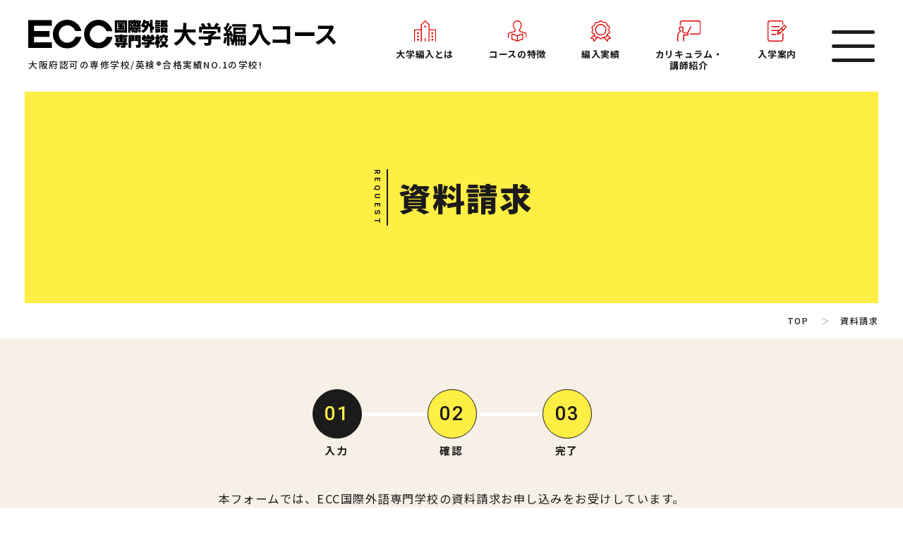

--- FILE ---
content_type: text/html; charset=UTF-8
request_url: https://hello.ecc.ac.jp/university_form/inquiry/index.php?mail_form_pk=1
body_size: 8003
content:
<!DOCTYPE html>
<html>

<head prefix="og: http://ogp.me/ns# fb: http://ogp.me/ns/fb# website: http://ogp.me/ns/article#">
  
<!-- Google Tag Manager -->
<script>(function(w,d,s,l,i){w[l]=w[l]||[];w[l].push({'gtm.start':
new Date().getTime(),event:'gtm.js'});var f=d.getElementsByTagName(s)[0],
j=d.createElement(s),dl=l!='dataLayer'?'&l='+l:'';j.async=true;j.src=
'https://www.googletagmanager.com/gtm.js?id='+i+dl;f.parentNode.insertBefore(j,f);
})(window,document,'script','dataLayer','GTM-W3XN7BX');</script>
<!-- End Google Tag Manager -->

<!-- Google Tag Manager -->
<script>(function(w,d,s,l,i){w[l]=w[l]||[];w[l].push({'gtm.start':
  new Date().getTime(),event:'gtm.js'});var f=d.getElementsByTagName(s)[0],
  j=d.createElement(s),dl=l!='dataLayer'?'&l='+l:'';j.async=true;j.src=
  'https://www.googletagmanager.com/gtm.js?id='+i+dl;f.parentNode.insertBefore(j,f);
  })(window,document,'script','dataLayer','GTM-KWMM8L2');</script>
  <!-- End Google Tag Manager -->

<meta charset="UTF-8">
  <meta name="viewport" content="width=device-width,user-scalable=1,maximum-scale=1" />
  <title>資料請求｜ECC国際外語専門学校 大学編入コース</title>
  <meta name="description"
    content="大阪府認可の専修学校のECC国際外語大学編入コースの資料請求のページです。" />

  <!-- OGP共通 -->
  <!-- <meta property="og:url" content="---HPのURL---" /> -->
  <meta property="og:type" content="article" />
  <meta property="og:title" content="資料請求｜本音インタビュー｜ECC国際外語専門学校 大学編入コース" />
  <meta property="og:description"
    content="大阪府認可の専修学校のECC国際外語大学編入コースの資料請求のページです。" />
  <!-- <meta property="og:site_name" content="---HPの名前---" />
  <meta property="og:image" content="---HPの画像---" /> -->
  <!--facebook-->
  <!-- <meta property="fb:app_id" content="---facebookのApp ID---">
  <meta property="article:publisher" content="---FacebookページのURL---"> -->
  <!-- OGP twitter -->
  <!-- <meta name="twitter:card" content="summary" />
  <meta name="twitter:site" content="---Twitterアカウント@~~---" /> -->

  <!-- ファビコン -->
<link rel="icon" href="https://hello.ecc.ac.jp/university_form/favicon.ico">
<!-- スマホ用アイコン -->
<!-- <link rel="apple-touch-icon" sizes="180x180" href="/apple-touch-icon.png"> -->
<!-- 全ページ共通CSS -->
<link rel="stylesheet" href="/university_form/inquiry/common/css/default.css">
<link rel="stylesheet" href="/university_form/inquiry/common/css/base.css">
<link rel="stylesheet" href="/university_form/inquiry/common/css/drawer.css">
<link rel="stylesheet" href="/university_form/inquiry/common/css/hover.css">
<link href="https://fonts.googleapis.com/css2?family=Noto+Sans+JP:wght@400;500;700;900&family=Roboto:wght@500;700;900&display=swap" rel="stylesheet">
  <!-- 各ページCSS -->
  <link href="./common/css/jquery.bxslider02.css" rel="stylesheet" media="all" />
  <link href="./common/css/form.css" rel="stylesheet" media="all" />
  <link href="./common/css/request.css" rel="stylesheet" media="all" />

</head>

<body id="request" class="drawer drawer--right">

<!-- Google Tag Manager (noscript) -->
<noscript><iframe src="https://www.googletagmanager.com/ns.html?id=GTM-W3XN7BX"
  height="0" width="0" style="display:none;visibility:hidden"></iframe></noscript>
<!-- End Google Tag Manager (noscript) -->

<!-- Google Tag Manager (noscript) -->
<noscript><iframe src="https://www.googletagmanager.com/ns.html?id=GTM-KWMM8L2"
  height="0" width="0" style="display:none;visibility:hidden"></iframe></noscript>
  <!-- End Google Tag Manager (noscript) -->

  <div id="container">
    <header>
  <div class="header_wrap">
    <div class="header_content01">
      <div class="logo_wrap">
      <div class="logo"><a href="https://university.ecc.ac.jp/"><img src="/university_form/inquiry/common/img/logo.svg" alt="ECC国際外語専門学校　大学編入コース"></a></div>
      <p>大阪府認可の専修学校/英検<sup>&reg;</sup>合格実績NO.1の学校!</p>
    </div>
      <nav>
        <ul>
          <li>
            <a class="" href="https://university.ecc.ac.jp/about/">
              <p><img src="/university_form/inquiry/common/img/img_header_nav01.svg" alt="大学編入とは"></p>
              <p>大学編入とは</p>
            </a>
          </li>
          <li class="li01">
            <a class="" href="javascript:void(0)">
              <p><img src="/university_form/inquiry/common/img/img_header_nav02.svg" alt="コースの特徴"></p>
              <p>コースの特徴</p>
            </a>
            <ul>
              <li><a href="https://university.ecc.ac.jp/about/reason/">大学編入に強い7つの理由</a></li>
              <li><a href="https://university.ecc.ac.jp/about/plus/">ECC国際外語大編ならではの＋α</a></li>
              <li><a href="https://university.ecc.ac.jp/about/data/">データで見る大学編入</a></li>
            </ul>
          </li>
          <li>
            <a class="" href="https://university.ecc.ac.jp/results/">
              <p><img src="/university_form/inquiry/common/img/img_header_nav03.svg" alt="編入実績"></p>
              <p>編入実績</p>
            </a>
          </li>
          <li class="li01 li02">
            <a class="" href="javascript:void(0)">
              <p><img src="/university_form/inquiry/common/img/img_header_nav04.svg" alt="カリキュラム・講師紹介"></p>
              <p>カリキュラム・<br>講師紹介</p>
            </a>
            <ul>
              <li><a href="https://university.ecc.ac.jp/curriculum/">カリキュラム</a></li>
              <li><a href="https://university.ecc.ac.jp/about/reason/index03.html">講師紹介</a></li>
            </ul>
          </li>
          <li class="li01">
            <a class="" href="javascript:void(0)">
              <p><img src="/university_form/inquiry/common/img/img_header_nav05.svg" alt="入試情報"></p>
              <p>入学案内</p>
            </a>
              <ul>
                <li><a href="https://university.ecc.ac.jp/admission/schedule/">入学資格・募集日程</a></li>
                <li><a href="https://university.ecc.ac.jp/admission/method/">入学形態・選考方法</a></li>
                <li><a href="https://university.ecc.ac.jp/admission/tuition/">学費・奨学金・サポート</a></li>
              </ul>
          </li>
        </ul>
      </nav>
      <div class="sp_btn01">
        <button type="button" class="drawer-toggle drawer-hamburger"> <span class="sr-only">toggle navigation</span> <span
            class="drawer-hamburger-icon"></span> </button>
      </div>
    </div>
  </div>
</header>
<nav class="drawer-nav" role="navigation">
  <div class="link_wrap">

    <ul class="link_menu01">
      <li><a href="https://university.ecc.ac.jp/news/">新着ニュース</a></li>
      <li>
        <dl>
          <dt>大学編入について</dt>
          <dd>
            <ul>
              <li><a href="https://university.ecc.ac.jp/about/">大学編入とは？</a></li>
              <li>
                <dl>
                  <dt>大学編入に強い7つの理由</dt>
                  <dd>
                    <ul>
                      <li><a href="https://university.ecc.ac.jp/about/reason/">理由1 英語</a></li>
                      <li><a href="https://university.ecc.ac.jp/about/reason/index02.html">理由2 学部選択</a></li>
                      <li><a href="https://university.ecc.ac.jp/about/reason/index03.html">理由3 講師陣</a></li>
                      <li><a href="https://university.ecc.ac.jp/about/reason/index04.html">理由4 論文</a></li>
                      <li><a href="https://university.ecc.ac.jp/about/reason/index05.html">理由5 面接</a></li>
                      <li><a href="https://university.ecc.ac.jp/about/reason/index06.html">理由6 ICT</a></li>
                      <li><a href="https://university.ecc.ac.jp/about/reason/index07.html">理由7 スケジュール</a></li>
                    </ul>
                  </dd>
                </dl>
              </li>
              <li><a href="https://university.ecc.ac.jp/about/plus/">ECC国際外語大編ならではの＋α</a></li>
              <li><a href="https://university.ecc.ac.jp/about/data/">データで見る大学編入</a></li>
            </ul>
          </dd>
        </dl>
      </li>
      <li>
        <dl>
          <dt>カリキュラム・講師紹介</dt>
          <dd>
            <ul>
              <li><a href="https://university.ecc.ac.jp/curriculum/">カリキュラム</a></li>
              <li><a href="https://university.ecc.ac.jp/about/reason/index03.html">講師紹介</a></li>
            </ul>
          </dd>
        </dl>
      </li>
      <li>
        <dl>
          <dt>入学案内</dt>
          <dd>
            <ul>
              <li><a href="https://university.ecc.ac.jp/admission/schedule/">入学資格・募集日程</a></li>
              <li><a href="https://university.ecc.ac.jp/admission/method/">入学形態・選考方法</a></li>
              <li><a href="https://university.ecc.ac.jp/admission/tuition/">学費・奨学金・サポート</a></li>
            </ul>
          </dd>
        </dl>
      </li>
      <li>
        <dl>
          <dt>本音インタビュー</dt>
          <dd>
            <ul>
              <li><a href="https://university.ecc.ac.jp/voice/">合格者の声</a></li>
              <li><a href="https://university.ecc.ac.jp/voice/graduate/">卒業生の声</a></li>
              <li><a href="https://university.ecc.ac.jp/voice/parents/">保護者の声</a></li>
              <li><a href="https://university.ecc.ac.jp/voice/message/">一言メッセージ</a></li>
            </ul>
          </dd>
        </dl>
      </li>
      <li><a href="https://university.ecc.ac.jp/qa/">よくある質問</a></li>
      <li><a href="https://university.ecc.ac.jp/parents/">保護者のみなさまへ</a></li>
      <li><a href="https://university.ecc.ac.jp/visitor/">社会人・既卒生のみなさまへ</a></li>
      <li><a href="https://hello.ecc.ac.jp/university_form/inquiry/index.php?mail_form_pk=1&new=1">資料請求</a></li>
      <li><a href="https://kokusai.ecc.ac.jp/opencampus/index.php?c=event_view&pk=33" target="_blank"><span>学校説明会</span></a></li>
      <li><a href="https://university.ecc.ac.jp/results/">大学編入合格実績</a></li>
    </ul>
  </div>
</nav>
    <div class="h1_wrap">
      <div class="inner">
        <div class="text_wrap">
          <p class="h1_sub">REQUEST</p>
          <h1>資料請求</h1>
        </div>
      </div>

    </div>
    <div id="breadCrumb" itemscope itemtype="http://schema.org/BreadcrumbList">
      <div class="inner">
        <ul>
          <li itemprop="itemListElement" itemscope itemtype="http://schema.org/ListItem"><a itemprop="item" href="/">
              <span itemprop="name">TOP</span></a>
            <meta itemprop="position" content="1" />　＞　</li>
          <li itemprop="itemListElement" itemscope itemtype="http://schema.org/ListItem"><a itemprop="item"
              href="/request/">
              <span itemprop="name">資料請求</span></a>
            <meta itemprop="position" content="2" />
          </li>
        </ul>
      </div>
    </div>

    <div class="bg_wrap">
      <div id="wrap">
        <article>
          <section class="step">
            <ul class="step_list">
              <li>
                <p class="select"><span>01</span></p>
              </li>
              <li>
                <p><span>02</span></p>
              </li>
              <li>
                <p><span>03</span></p>
              </li>
            </ul>
            <ul class="step_list02">
              <li>入力</li>
              <li>確認</li>
              <li>完了</li>
            </ul>
            <div class="lead">
              <div class="text01"><p>本フォームでは、ECC国際外語専門学校の資料請求お申し込みをお受けしています。<br />
下記フォームに必要事項をご入力いただき、ページ下の「内容を確認する」ボタンをクリックして下さい。</p>

<p class="text02">※<span>必須</span>の付いている項目は必ずご記入ください。<br />
※フリーダイヤル(0120-144-007)でも受け付けております。受付時間(平日10:00～19:00／土曜10:00～18:00)</p>
</div>
            </div>
          </section>
          <section class="form">
            <form name="contact_form" id="contact_form" action="index.php" method="post">
            <input type="hidden" name="c" id="cmd" value="mail_form_2" />
            <input type="hidden" name="mail_form_pk" id="mail_form_pk" value="1" />
              <ul class="form_list">
<li>
<div class="box01">お名前</div>
<div class="box02"><p>必須</p></div>
<div class="box03">
姓 <input class="input01_zip" type="text" name="q1_1" id="q1_1" value="" placeholder="" style="IME-MODE: active" inputmode="kana">&nbsp;&nbsp;&nbsp;<br class="sp">
名 <input class="input01_zip" type="text" name="q1_2" id="q1_2" value="" placeholder="" style="IME-MODE: active" inputmode="kana">



</div>
</li>

<li>
<div class="box01">ふりがな</div>
<div class="box02"><p>必須</p></div>
<div class="box03">
姓 <input class="input01_zip" type="text" name="q2_1" id="q2_1" value="" placeholder="" style="IME-MODE: active" inputmode="kana">&nbsp;&nbsp;&nbsp;<br class="sp">
名 <input class="input01_zip" type="text" name="q2_2" id="q2_2" value="" placeholder="" style="IME-MODE: active" inputmode="kana">



</div>
</li>

<li>
<div class="box01">住所</div>
<div class="box02"><p>必須</p></div>
<div class="box03">
<div class="address_box">
<p>郵便番号</p>
<div class="margin_box">
〒 <input type="text" name="q3_zip" id="q3_zip" value="" placeholder="例：5300015" class="input01_zip" style="IME-MODE: disabled" inputmode="numeric">
<input class="zip_btn" type="button" value="郵便番号から住所を検索" onClick="AjaxZip3.zip2addr('q3_zip','','q3_pref','q3_address'); return false;"></div>
<p>都道府県</p>
<div class="select-wrap">
<select name="q3_pref">
<option value="">選択してください</option>
<option value="北海道">北海道</option>
<option value="青森県">青森県</option>
<option value="岩手県">岩手県</option>
<option value="宮城県">宮城県</option>
<option value="秋田県">秋田県</option>
<option value="山形県">山形県</option>
<option value="福島県">福島県</option>
<option value="群馬県">群馬県</option>
<option value="栃木県">栃木県</option>
<option value="茨城県">茨城県</option>
<option value="埼玉県">埼玉県</option>
<option value="千葉県">千葉県</option>
<option value="東京都">東京都</option>
<option value="神奈川県">神奈川県</option>
<option value="山梨県">山梨県</option>
<option value="静岡県">静岡県</option>
<option value="長野県">長野県</option>
<option value="新潟県">新潟県</option>
<option value="富山県">富山県</option>
<option value="石川県">石川県</option>
<option value="岐阜県">岐阜県</option>
<option value="滋賀県">滋賀県</option>
<option value="福井県">福井県</option>
<option value="愛知県">愛知県</option>
<option value="三重県">三重県</option>
<option value="京都府">京都府</option>
<option value="大阪府">大阪府</option>
<option value="奈良県">奈良県</option>
<option value="和歌山県">和歌山県</option>
<option value="兵庫県">兵庫県</option>
<option value="鳥取県">鳥取県</option>
<option value="島根県">島根県</option>
<option value="岡山県">岡山県</option>
<option value="広島県">広島県</option>
<option value="山口県">山口県</option>
<option value="香川県">香川県</option>
<option value="徳島県">徳島県</option>
<option value="愛媛県">愛媛県</option>
<option value="高知県">高知県</option>
<option value="福岡県">福岡県</option>
<option value="佐賀県">佐賀県</option>
<option value="大分県">大分県</option>
<option value="熊本県">熊本県</option>
<option value="長崎県">長崎県</option>
<option value="宮崎県">宮崎県</option>
<option value="鹿児島県">鹿児島県</option>
<option value="沖縄県">沖縄県</option>
</select>
</div>
</div>
<div class="margin_box">
<p>市区郡町村名～番地</p>
<div><input class="input01" type="text" name="q3_address" id="q3_address" value="" placeholder="例：大阪市北区中崎西" style="IME-MODE: active" inputmode="kana"></div>
</div>
<div>
<p>マンション名・号室</p>
<div><input class="input01" type="text" name="q3_address2" id="q3_address2" value="" placeholder="例：2丁目3番35号" style="IME-MODE: active" inputmode="kana"></div>
</div>



</div>
</li>

<li>
<div class="box01">お電話番号</div>
<div class="box02"><p>必須</p></div>
<div class="box03">
<input type="text" name="q4_1" id="q4_1" value="" class="input01_tel" placeholder="例：000" style="IME-MODE: disabled" inputmode="tel" /> -
<input type="text" name="q4_2" id="q4_2" value="" class="input01_tel" placeholder="0000" style="IME-MODE: disabled" inputmode="tel" /> -
<input type="text" name="q4_3" id="q4_3" value="" class="input01_tel" placeholder="0000" style="IME-MODE: disabled" inputmode="tel" />



</div>
</li>

<li>
<div class="box01">ご職業</div>
<div class="box02"><p>必須</p></div>
<div class="box03">
<div class="select-wrap select01">
<select name="q5" id="q5">
<option  value="">選択してください</option>	
<option value="高校生">高校生</option>
<option value="短大生">短大生</option>
<option value="大学生">大学生</option>
<option value="専門学生">専門学生</option>
<option value="社会人">社会人</option>
<option value="保護者">保護者</option>
<option value="留学生">留学生</option>
<option value="その他">その他</option>

</select>
</div>



</div>
</li>

<li>
<div class="box01">学年・年齡</div>
<div class="box02"><p>必須</p></div>
<div class="box03">
<div class="select-wrap select01">
<select name="q6" id="q6">
<option  value="">選択してください</option>	
<option value="1年生">1年生</option>
<option value="2年生">2年生</option>
<option value="3年生">3年生</option>
<option value="4年生">4年生</option>
<option value="中退">中退</option>
<option value="既卒">既卒</option>
<option value="25歳未満">25歳未満</option>
<option value="25歳以上">25歳以上</option>

</select>
</div>



</div>
</li>

<li>
<div class="box01">学校名</div>
<div class="box02"><p>必須</p></div>
<div class="box03">
<input type="text" name="q7" id="q7" value="" placeholder="例：〇〇〇高等学校" style="IME-MODE: active" inputmode="kana">



</div>
</li>

<li>
<div class="box01">生年月日</div>
<div class="box02"><p>必須</p></div>
<div class="box03">
<div class="select_box">
<div class="select-wrap">
<select name="q8_yy">
<option value=""></option>
<option value="1950">1950</option>
<option value="1951">1951</option>
<option value="1952">1952</option>
<option value="1953">1953</option>
<option value="1954">1954</option>
<option value="1955">1955</option>
<option value="1956">1956</option>
<option value="1957">1957</option>
<option value="1958">1958</option>
<option value="1959">1959</option>
<option value="1960">1960</option>
<option value="1961">1961</option>
<option value="1962">1962</option>
<option value="1963">1963</option>
<option value="1964">1964</option>
<option value="1965">1965</option>
<option value="1966">1966</option>
<option value="1967">1967</option>
<option value="1968">1968</option>
<option value="1969">1969</option>
<option value="1970">1970</option>
<option value="1971">1971</option>
<option value="1972">1972</option>
<option value="1973">1973</option>
<option value="1974">1974</option>
<option value="1975">1975</option>
<option value="1976">1976</option>
<option value="1977">1977</option>
<option value="1978">1978</option>
<option value="1979">1979</option>
<option value="1980">1980</option>
<option value="1981">1981</option>
<option value="1982">1982</option>
<option value="1983">1983</option>
<option value="1984">1984</option>
<option value="1985">1985</option>
<option value="1986">1986</option>
<option value="1987">1987</option>
<option value="1988">1988</option>
<option value="1989">1989</option>
<option value="1990">1990</option>
<option value="1991">1991</option>
<option value="1992">1992</option>
<option value="1993">1993</option>
<option value="1994">1994</option>
<option value="1995">1995</option>
<option value="1996">1996</option>
<option value="1997">1997</option>
<option value="1998">1998</option>
<option value="1999">1999</option>
<option value="2000">2000</option>
<option value="2001">2001</option>
<option value="2002">2002</option>
<option value="2003">2003</option>
<option value="2004">2004</option>
<option value="2005">2005</option>
<option value="2006">2006</option>
<option value="2007">2007</option>
<option value="2008">2008</option>
<option value="2009">2009</option>
<option value="2010">2010</option>
<option value="2011">2011</option>
<option value="2012">2012</option>
<option value="2013">2013</option>
<option value="2014">2014</option>
<option value="2015">2015</option>
<option value="2016">2016</option>
<option value="2017">2017</option>
<option value="2018">2018</option>
<option value="2019">2019</option>
<option value="2020">2020</option>
<option value="2021">2021</option>
<option value="2022">2022</option>
<option value="2023">2023</option>
<option value="2024">2024</option>
<option value="2025">2025</option>
<option value="2026">2026</option>

</select>
</div>
<p>年</p>
<div class="select-wrap">
<select name="q8_mm">
<option value=""></option>
<option value="1">1</option>
<option value="2">2</option>
<option value="3">3</option>
<option value="4">4</option>
<option value="5">5</option>
<option value="6">6</option>
<option value="7">7</option>
<option value="8">8</option>
<option value="9">9</option>
<option value="10">10</option>
<option value="11">11</option>
<option value="12">12</option>

</select>
</div>
<p>月</p>
<div class="select-wrap">
<select name="q8_dd">
<option value=""></option>
<option value="1">1</option>
<option value="2">2</option>
<option value="3">3</option>
<option value="4">4</option>
<option value="5">5</option>
<option value="6">6</option>
<option value="7">7</option>
<option value="8">8</option>
<option value="9">9</option>
<option value="10">10</option>
<option value="11">11</option>
<option value="12">12</option>
<option value="13">13</option>
<option value="14">14</option>
<option value="15">15</option>
<option value="16">16</option>
<option value="17">17</option>
<option value="18">18</option>
<option value="19">19</option>
<option value="20">20</option>
<option value="21">21</option>
<option value="22">22</option>
<option value="23">23</option>
<option value="24">24</option>
<option value="25">25</option>
<option value="26">26</option>
<option value="27">27</option>
<option value="28">28</option>
<option value="29">29</option>
<option value="30">30</option>
<option value="31">31</option>

</select> 
</div>
<p>日</p>
</div>




</div>
</li>

<li>
<div class="box01">入学希望年月</div>
<div class="box02"><p>必須</p></div>
<div class="box03">
<div class="select-wrap select01">
<select name="q9" id="q9">
<option  value="">選択してください</option>	
<option value="2026年4月">2026年4月</option>
<option value="2027年4月">2027年4月</option>
<option value="2028年4月">2028年4月</option>

</select>
</div>



</div>
</li>

<li>
<div class="box01">メールアドレス</div>
<div class="box02"><p>必須</p></div>
<div class="box03">
<input type="text" name="q10" id="q10" value=""placeholder="※PC/携帯アドレスどちらでもOK" style="IME-MODE: disabled" inputmode="email" />

<div class="box_text01">※半角英数字で入力　例）kcfl@ecc.ac.jp<br />
<br />
※携帯電話等でメールの受信拒否設定などを行っている場合は、本校からの回答送信メールを受信できない場合があります。お問い合わせいただく前に、kcfl@ecc.ac.jpからのメールを受信できるよう設定を行ってください。</div>

</div>
</li>



              </ul>
              <dl class="policy_list">
                <dt>利用規約</dt>
                <dd>
                  各申し込みフォームのご利用にあたって、お客様が端末を通じて開示されたメールアドレスについては、お客様が自らの責任で端末を通じて開示した情報とさせていただきます。また、お客様が開示した情報または、メールの内容、及びそれらに起因するトラブル、損害に関しては一切の責任を負いません。
                  本校はお客様の個人情報を販売、貸し出しすることはありません。詳しくは、<a href="http://hello.ecc.ac.jp/privacypolicy/"
                    target="_blank">情報セキュリティ・個人情報について</a>のページをご覧ください。</dd>
                <dt>このページはSSL(Secure Socket Layer)設置ページです。</dt>
                <dd>このページは暗号化技術を使用して保護されています。このページからECC COLLEGESに送信される全ての情報は暗号化されます。</dd>
              </dl>
              <div class="form_btn"><button type="submit">内容を確認する</button></div>
            </form>
          </section>
        </article>
      </div><!-- #wrap -->
    </div>
    <div class="footer_link_wrap">
<div class="footer_link">
    <ul>
        <li>
            <a href="https://kokusai.ecc.ac.jp/opencampus/index.php?c=event_view&pk=33" target="_blank">
                <div>
                    <p>学校説明会</p>
                    <p class="sub">OPENCAMPUS</p>
                </div>
            </a>
        </li>
        <li>
            <a href="https://hello.ecc.ac.jp/university_form/inquiry/index.php?mail_form_pk=1&new=1">
                <div>
                    <p>資料請求</p>
                    <p class="sub">DOCUMENT REQUEST</p>
                </div>
            </a>

        </li>

    </ul>
</div>
</div>
<footer>
    <div class="footer_content01">
        <div class="inner01">
            <p class="logo"><img src="/university_form/inquiry/common/img/logo.svg" alt="ECC国際外語専門学校　大学編入コース"></p>
            <div class="infor">
                <div class="infor_box01">
                    <p class="icon"><img src="/university_form/inquiry/common/img/icon_tel.svg"></p>
                    <p class="tel">0120-144-007</p>
                    <p class="time">平日 10:00～19:00 / 土曜 10:00～18:00</p>
                </div>
                <p class="address">〒530-0015　大阪市北区中崎西2丁目1番6号</p>
            </div>
        </div>
    </div>
    <div class="footer_content02">
        <dl>
            <dt>大学編入について</dt>
            <dd>
                <ul>
                    <li><a href="https://university.ecc.ac.jp/about/">大学編入について</a></li>
                    <li><a href="https://university.ecc.ac.jp/about/reason/">大学編入に強い7つの理由</a></li>
                    <li><a href="https://university.ecc.ac.jp/about/plus/">ECC国際外語大編ならではの＋α</a></li>
                    <li><a href="https://university.ecc.ac.jp/about/data/">データで見る大学編入</a></li>
                </ul>
            </dd>
        </dl>
        <dl>
            <dt>カリキュラム・講師紹介</dt>
            <dd>
                <ul>
                    <li><a href="https://university.ecc.ac.jp/curriculum/">カリキュラム</a></li>
                    <li><a href="https://university.ecc.ac.jp/about/reason/index03.html">講師紹介</a></li>
                </ul>
            </dd>
        </dl>
        <dl>
            <dt>入学案内</dt>
            <dd>
                <ul>
                    <li><a href="https://university.ecc.ac.jp/admission/schedule/">入学資格・募集日程</a></li>
                    <li><a href="https://university.ecc.ac.jp/admission/method/">入学形態・選考方法</a></li>
                    <li><a href="https://university.ecc.ac.jp/admission/tuition/">学費・奨学金・サポート体制</a></li>
                </ul>
            </dd>
        </dl>
        <dl>
            <dt>本音インタビュー</dt>
            <dd>
                <ul>
                    <li><a href="https://university.ecc.ac.jp/voice/">合格者の声</a></li>
                    <li><a href="https://university.ecc.ac.jp/voice/graduate/">卒業生の声</a></li>
                    <li><a href="https://university.ecc.ac.jp/voice/parents/">保護者の声</a></li>
                    <li><a href="https://university.ecc.ac.jp/voice/message/">一言メッセージ</a></li>
                </ul>
            </dd>
        </dl>
        <dl>
            <dd>
                <ul>
                    <li><a href="https://university.ecc.ac.jp/results/">大学編入合格実績</a></li>
                    <li><a href="https://university.ecc.ac.jp/parents/">保護者のみなさまへ</a></li>
                    <li><a href="https://university.ecc.ac.jp/visitor/">社会人・既卒生のみなさまへ</a></li>
                    <li><a href="https://university.ecc.ac.jp/qa/">よくあるご質問</a></li>
                    <li><a href="https://hello.ecc.ac.jp/university_form/inquiry/index.php?mail_form_pk=1&new=1">資料請求</a></li>
                    <li><a href="https://hello.ecc.ac.jp/kokusai_form/inquiry/index.php?mail_form_pk=4&new=1" target="_blank"><span>お問い合わせ</span></a></li>
                    <li><a href="https://kokusai.ecc.ac.jp/opencampus/index.php?c=event_view&pk=33" target="_blank"><span>学校説明会</span></a></li>
                </ul>
            </dd>
        </dl>
    </div>
    <div class="footer_content03">
        <ul>
            <li><a href="http://www.ecc.ac.jp/" target="_blank"><span>学校法人 山口学園</span></a></li>
            <li><a href="https://comp.ecc.ac.jp/" target="_blank"><span>ECCコンピュータ専門学校</span></a></li>
            <li><a href="https://art.ecc.ac.jp/" target="_blank"><span>ECCアーティスト美容専門学校</span></a></li>
            <li><a href="http://japan.ecc.ac.jp/colleges/" target="_blank"><span>ECC国際外語専門学校<br class="pc_i">日本語学科</span></a></li>
            <li><a href="https://kokusai.ecc.ac.jp/" target="_blank"><span>ECC国際外語専門学校</span></a></li>
        </ul>
    </div>
    <div class="copy">Copyright &copy; Yamaguchi Gakuen. All Rights Reserved.</div>

</footer>
</div><!-- #container -->

<script src="https://ajax.googleapis.com/ajax/libs/jquery/1.8.2/jquery.min.js"></script>
<script src="https://cdnjs.cloudflare.com/ajax/libs/iScroll/5.1.3/iscroll.min.js"></script>
<script src="https://cdnjs.cloudflare.com/ajax/libs/drawer/3.1.0/js/drawer.min.js"></script>
<script src="/university_form/inquiry/common/js/jquery.scrollUp.js"></script>

<script src="/university_form/inquiry/common/js/common.js"></script>


  <!-- 各ページjs -->
  <script src="https://ajaxzip3.github.io/ajaxzip3.js" charset="UTF-8"></script>
  <script>
$(function(){
  $('#q3_zip').change(function() {
      $('#q3_zip').val($('#q3_zip').val().replace(/[Ａ-Ｚａ-ｚ０-９]/g, function(s) { return String.fromCharCode(s.charCodeAt(0) - 65248) }));
      $('#q3_zip').val($('#q3_zip').val().replace(/[^0-9\-]/g, ''));
  });
});

  </script>

</body>

</html>

--- FILE ---
content_type: text/css
request_url: https://hello.ecc.ac.jp/university_form/inquiry/common/css/default.css
body_size: 984
content:
@charset "utf-8";
/* -------------------------------------------------- */
/* file   : default.css                               */
/* v2.0 | 20110126　　　　　　                          */
/* -------------------------------------------------- */

/* -------------------------------------------------- */
/* 全デバイス共通(PC向け) */
/* --------------------------------------------------- */
/* reset */
/* -------------------------------------------------- */
html, body, div, span, applet, object, iframe,
h1, h2, h3, h4, h5, h6, p, blockquote, pre,
a, abbr, acronym, address, big, cite, code,
del, dfn, em, img, ins, kbd, q, s, samp,
small, strike, strong, sub, sup, tt, var,
b, u, i, center,
dl, dt, dd, ol, ul, li,
fieldset, form, label, legend,
table, caption, tbody, tfoot, thead, tr, th, td,
article, aside, canvas, details, embed,
figure, figcaption, footer, header, hgroup,
menu, nav, output, ruby, section, summary,
time, mark, audio, video {
  margin: 0;
  border: 0;
  font-size: 100%;
  font: inherit;
  vertical-align: baseline;
  padding: 0;
}
/* HTML5 display-role reset for older browsers */
article, aside, details, figcaption, figure,
footer, header, hgroup, menu, nav, section {
    display: block;
}
ol, ul {
  list-style: none;
}
blockquote, q {
  quotes: none;
}
blockquote:before, blockquote:after,
q:before, q:after {
  content: '';
  content: none;
}
table {
  border-collapse: collapse;
  border-spacing: 0;
}
body{
  font-family: 游ゴシック体, 'Yu Gothic', YuGothic, 'ヒラギノ角ゴシック Pro', 'Hiragino Kaku Gothic Pro', メイリオ, Meiryo, Osaka, 'ＭＳ Ｐゴシック', 'MS PGothic', sans-serif;
  font-size: 15px;
  line-height: 1.7;
  font-weight: 500;
}
img{
  vertical-align: bottom;
}
/* ---------------------sp END----------------------------- */

/* font */
/* -------------------------------------------------- */
/* -------------------------------------------------- */
/* tablet向け */
/* --------------------------------------------------- */
@media print, screen and (min-width: 560px){
  body{
    font-family: 游ゴシック体, 'Yu Gothic', YuGothic, 'ヒラギノ角ゴシック Pro', 'Hiragino Kaku Gothic Pro', メイリオ, Meiryo, Osaka, 'ＭＳ Ｐゴシック', 'MS PGothic', sans-serif;
    font-size: 15px;
    line-height: 1.7;
    font-weight: 500;
  }
/* ---------------------tablet END----------------------------- */}
/* -------------------------------------------------- */
/* sp向け */
/* --------------------------------------------------- */
@media screen and (max-width: 559px){
body{
  font-family: 游ゴシック体, 'Yu Gothic', YuGothic, 'ヒラギノ角ゴシック Pro', 'Hiragino Kaku Gothic Pro', メイリオ, Meiryo, Osaka, 'ＭＳ Ｐゴシック', 'MS PGothic', sans-serif;
  font-size: 14px;
  line-height: 1.9;
  font-weight: 500;
}	
/* -------------------------------------------------- */}

--- FILE ---
content_type: text/css
request_url: https://hello.ecc.ac.jp/university_form/inquiry/common/css/base.css
body_size: 7711
content:
@charset "utf-8";

/* -------------------------------------------------- */
/* file   : base.css                                  */
/* update : 2019                                      */
/* -------------------------------------------------- */

/* -------------------------------------------------- */
/* 全デバイス共通(PC向け) */
/* --------------------------------------------------- */
/* body */
/* -------------------------------------------------- */
body {
  color: #1b1b1b;
  -webkit-text-size-adjust: 100%;
  letter-spacing: 0.1em;
}

/* link */
/* -------------------------------------------------- */
a:link {
  color: #1b1b1b;
  text-decoration: none;
}
a:visited {
  color: #1b1b1b;
}
a:hover {
  color: #1b1b1b;
}

/* topic_path */
/* -------------------------------------------------- */

#breadCrumb {
  width: 100%;
  max-width: 2070px;
  padding: 0 35px;
  margin: 0 auto;
  box-sizing: border-box;
  display: flex;
  justify-content: flex-end;
}
#breadCrumb ul {
  display: flex;
  justify-content: flex-start;
}
#breadCrumb ul li {
  font-weight: 500;
  color: #acacac;
  font-size: 12px;
  font-family: "Noto Sans JP", sans-serif;
}
#breadCrumb ul li a {
  color: #1b1b1b;
  text-decoration: none;
}
#breadCrumb ul li:last-child a {
  text-decoration: none;
}

/* header 固定時 */
/* -------------------------------------------------- */
header.fixed {
  position: fixed;
}
header.fixed .header_content01 {
  height: 100px;
}
header.fixed .header_content01 .logo_wrap {
  width: 30%;
  font-size: 0.88vw;
}
header.fixed .header_content01 .logo img {
  width: 84%;
}

/* header メニューオープン時 */
/* -------------------------------------------------- */
/* .drawer-open header .header_content01 nav {
  opacity: 0;
}
.drawer-open header {
  background: #cfcfcf;
} */

/* header */
/* -------------------------------------------------- */
header {
  font-family: "Noto Sans JP", sans-serif;
  width: 100%;
  position: relative;
  background: #fff;
  z-index: 9999999;
}

header .header_wrap {
  max-width: 2080px;
  padding: 0 40px;
  margin: 0 auto;
  box-sizing: border-box;
  width: 100%;
}
header .header_content01 {
  display: flex;
  justify-content: flex-start;
  align-items: center;
  height: 130px;
}
header .header_content01 .logo_wrap {
  width: 36.3%;
  min-width: 300px;
  font-size: 1vw;
}
header .header_content01 .logo_wrap .logo {
  margin-bottom: 12px;
}
header .header_content01 .logo img {
  width: 100%;
  height: auto;
  max-width: 480px;
}

header .header_content01 nav {
  margin-left: auto;
}
header .header_content01 nav ul {
  display: flex;
  justify-content: flex-start;
}
header .header_content01 nav ul li {
  font-size: 13px;
  font-weight: 700;
  line-height: 1.3;
  text-align: center;
  margin-right: 50px;
  transition: 0.5s;
  letter-spacing: 0.05em;
}
header .header_content01 nav ul li.li01 {
  position: relative;
}

header .header_content01 nav ul li a {
  display: block;
  padding: 15px 0;
}
header .header_content01 nav ul li a img {
  margin-bottom: 10px;
  width: auto;
  height: 30px;
}

header .header_content01 nav ul .li01 ul {
  -webkit-box-sizing: border-box;
  box-sizing: border-box;
  display: block;
  margin-top: -1px;
  margin-left: -150px;
  top: -1000px;
  left: 50%;
  width: 300px;
  position: absolute;
  -webkit-transform-origin: top center;
  transform-origin: top center;
  -webkit-transform: scaleY(0.5);
  transform: scaleY(0.5);
  opacity: 0;
  -webkit-transition: opacity 0.2s ease-in, -webkit-transform 0.2s ease-in;
  transition: opacity 0.2s ease-in, -webkit-transform 0.2s ease-in;
  transition: transform 0.2s ease-in, opacity 0.2s ease-in;
  transition: transform 0.2s ease-in, opacity 0.2s ease-in,
    -webkit-transform 0.2s ease-in;
  z-index: 100;
  border: solid 2px #979797;
  border-radius: 5px;
}

header .header_content01 nav ul .li01 ul::before {
  content: "";
  position: absolute;
  top: -17px;
  left: 50%;
  transform: translateX(-50%);
  display: block;
  border: 8px solid transparent;
  border-bottom: 10px solid #fff;
  z-index: 2;
}
header .header_content01 nav ul .li01 ul::after {
  content: "";
  position: absolute;
  top: -22px;
  left: 50%;
  transform: translateX(-50%);
  display: block;
  border: 10px solid transparent;
  border-bottom: 12px solid #979797;
  z-index: 1;
}

header .header_content01 nav ul .li01 ul.active {
  transform: scaleY(1);
  opacity: 1;
  top: 90px;
}
header .header_content01 nav ul .li01.li02 ul.active {
  transform: scaleY(1);
  opacity: 1;
  top: 105px;
}

header .header_content01 nav ul .li01 ul li {
  width: auto;
  position: relative;
  max-width: inherit;
  padding: 0;
  border-right: none;
  border-bottom: dotted 1px #cececf;
  text-align: left;
  line-height: 1.3;
  letter-spacing: 1px;
  margin-right: 0;
  background: #fff;
}
header .header_content01 nav ul .li01 ul li::before {
  content: "";
  position: absolute;
  top: 50%;
  right: 15px;
  transform: translateY(-50%);
  width: 6px;
  height: 6px;
  margin-top: -3px;
  border: 0px;
  border-top: solid 1px #979797;
  border-right: solid 1px #979797;
  -ms-transform: rotate(45deg);
  -webkit-transform: rotate(45deg);
  transform: rotate(45deg);
}
header .header_content01 nav ul .li01 ul li a {
  padding: 15px;
}

header .header_content01 .sp_btn01 {
  width: 5.1%;
  z-index: 99999;
  max-width: 68px;
}

/* footer */
/* -------------------------------------------------- */
.group_menu {
  width: 100%;
  max-width: 1030px;
  padding: 0 15px;
  margin: 120px auto 0;
  box-sizing: border-box;
  display: flex;
  -webkit-box-pack: justify;
  -ms-flex-pack: justify;
  justify-content: flex-start;
  -ms-flex-wrap: wrap;
  flex-wrap: wrap;
}
.group_menu li {
  width: 31%;
  margin-right: 3.5%;
}
.group_menu li:last-child {
  margin-right: 0;
}
.group_menu li a {
  display: inline-flex;
  width: 100%;
  height: 100%;
  text-decoration: none;
  color: #fff;
  font-size: 1.6vw;
  background: #e40000;
  border-radius: 5px;
  text-align: center;
  box-sizing: border-box;
  padding: 35px 0;
  font-weight: bold;
  align-items: center;
  justify-content: center;
}
.footer_link_wrap {
  padding: 10% 35px 8.9%;
}

.footer_link {
  width: 100%;
  max-width: 1070px;
  padding: 0 35px;
  margin: 0 auto;
  box-sizing: border-box;
  position: relative;
  font-family: "Noto Sans JP", sans-serif;
}
.footer_link .text01 {
  position: absolute;
  top: -90px;
  left: 0;
  width: 35%;
}
.footer_link .text01 span {
  display: block;
  border: solid 2px #1b1b1b;
  border-radius: 7px;
  text-align: center;
  font-size: 1.21vw;
  font-weight: 700;
  padding: 14px 0;
  box-sizing: border-box;
}

.footer_link .text01 span::before {
  content: "";
  display: block;
  position: absolute;
  bottom: -20px;
  left: 32%;
  width: 16px;
  height: 29px;
  background: url(../img/bg_footer_link.png) no-repeat center center;
  z-index: 2;
}
.footer_link .text01 span::after {
  content: "";
  display: block;
  position: absolute;
  bottom: 0;
  left: calc(32% - 4px);
  width: 16px;
  height: 2px;
  background: #fff;
  z-index: 1;
}

.footer_link ul {
  display: flex;
  justify-content: space-between;
}
.footer_link ul li {
  width: 48.5%;
  font-size: 1.85vw;
  font-weight: 900;
  line-height: 1;
}
.footer_link ul li a {
  display: flex;
  justify-content: center;
  align-items: center;
  height: 200px;
  background: #ffee43;
  border-radius: 8px;
  text-align: center;
}
.footer_link ul li a .sub {
  font-size: 13px;
  font-weight: 700;
  font-family: "Roboto", sans-serif;
  margin-top: 15px;
}
.footer_link .bnr01 {
  margin-top: 30px;
}
.footer_link .bnr01 img {
  width: 100%;
  height: auto;
}

footer {
  background: #e0e0e0;
  padding: 35px 0 30px;
  font-family: "Noto Sans JP", sans-serif;
  letter-spacing: 0.05em;
}

footer .footer_content01 {
  border-bottom: solid 1px #cccccc;
  padding-bottom: 32px;
  margin-bottom: 40px;
}
footer .footer_content01 .inner01 {
  width: 100%;
  max-width: 1080px;
  padding: 0 15px;
  margin: 0 auto;
  box-sizing: border-box;
  display: flex;
  justify-content: flex-start;
  align-items: center;
}
footer .footer_content01 .inner01 .logo {
  width: 32.9%;
  margin-right: 2.8%;
}
footer .footer_content01 .inner01 .logo img {
  width: 100%;
  height: auto;
}
footer .footer_content01 .inner01 .infor {
  padding-left: 2.8%;
  border-left: dotted 2px #a5a5a5;
  line-height: 1;
  font-size: 12px;
}
footer .footer_content01 .inner01 .infor_box01 {
  display: flex;
  justify-content: flex-start;
  align-items: center;
  margin-bottom: 5px;
}
footer .footer_content01 .inner01 .infor_box01 .tel {
  font-family: "Roboto", sans-serif;
  font-size: 34px;
  font-weight: 900;
  margin: 0 15px 0 10px;
}

footer .footer_content02 {
  width: 100%;
  max-width: 1080px;
  padding: 0 15px;
  margin: 0 auto 40px;
  box-sizing: border-box;
  display: flex;
  justify-content: flex-start;
  font-size: 12px;
}
footer .footer_content02 dl {
  margin-right: 3.8%;
  width: 16%;
}
footer .footer_content02 dl:last-child {
  margin-right: 0;
}
footer .footer_content02 dl dt {
  font-size: 14px;
  border-bottom: solid 1px #ccc;
  padding-bottom: 5px;
  display: block;
  margin-bottom: 10px;
}
footer .footer_content02 dl dd li {
  margin-bottom: 3px;
}
footer .footer_content02 dl dd li a span {
  background: url(../img/icon_link.svg) no-repeat right center / 13px 13px;
  padding-right: 18px;
}

footer .footer_content03 {
  width: 100%;
  max-width: 1080px;
  padding: 0 15px;
  margin: 0 auto 40px;
  box-sizing: border-box;
  display: flex;
  justify-content: space-between;
}
footer .footer_content03 ul {
  width: 100%;
  box-sizing: border-box;
  display: flex;
  justify-content: space-between;
}
footer .footer_content03 ul li {
  flex-grow: 1;
  border-left: dotted 1px #1b1b1b;
  display: flex;
  justify-content: center;
  align-items: center;
}
footer .footer_content03 ul li:last-child {
  border-right: dotted 1px #1b1b1b;
}
footer .footer_content03 ul li a {
  display: block;
  width: 100%;
  text-align: center;
  font-size: 13px;
  line-height: 1.3;
}
footer .footer_content03 ul li a span {
  background: url(../img/icon_link.svg) no-repeat right center / 13px 13px;
  padding-right: 18px;
}

footer .copy {
  text-align: center;
  font-size: 11px;
}

#scrollUp {
  bottom: 115px;
  right: 15px;
  background-image: url(../img/icon_page_top.png);
  background-repeat: no-repeat;
  background-position: center top;
  background-size: 45px auto;
  height: 45px;
  width: 45px;
}
.f_bnr {
  position: fixed;
  z-index: 1000;
  bottom: 0;
  right: 0;
}
.f_bnr img {
  width: 100px;
  height: auto;
}
.f_bnr a:hover {
  opacity: 0.7;
}

@media screen and (min-width: 751px) and (max-width: 1150px) {
  /* header {
    padding: 0 15px;
  } */
  header .header_wrap {
    padding: 0 15px;
  }
  header .header_content01 nav {
    margin: 0 30px;
    flex-grow: 1;
  }
  header .header_content01 nav ul {
    display: flex;
    justify-content: space-between;
  }
  header .header_content01 nav ul li {
    font-size: 11px;
    margin-right: 0;
    transition: 0.5s;
    flex-grow: 1;
  }
  header .header_content01 .sp_btn01 {
    margin-left: auto;
  }

  header.fixed .header_content01 .logo_wrap {
    width: 30%;
    font-size: 0.84vw;
  }
  header.fixed .header_content01 .logo img {
    width: 287px;
  }

  footer .footer_content02 {
    /* font-size: 10px; */
  }
  footer .footer_content02 dl dt {
    /* font-size: 12px; */
  }
  footer .footer_content02 dl dd li {
    margin-bottom: 8px;
  }
  footer .footer_content03 ul li a {
    font-size: 11px;
  }
}

/* h */
/* -------------------------------------------------- */
.h1_wrap {
  height: 300px;
  width: 100%;
  margin: 0 auto 15px;
  padding: 0 35px;
  box-sizing: border-box;
}
.h1_wrap .inner {
  width: 100%;
  height: 100%;
  max-width: 2000px;
  margin: 0 auto;
  background: #ffee43;
  display: flex;
  justify-content: center;
  align-items: center;
}
.h1_wrap .inner .text_wrap {
  display: flex;
  justify-content: center;
  align-items: center;
  width: 100%;
}
.h1_wrap .h1_sub {
  -webkit-writing-mode: vertical-rl;
  -ms-writing-mode: tb-rl;
  writing-mode: vertical-rl;
  font-family: "Roboto", sans-serif;
  font-weight: 700;
  font-size: 11px;
  letter-spacing: 0.4em;
  border-right: solid 2px #1b1b1b;
  padding-right: 5px;
  margin-right: 15px;
  text-align: center;
}
.h1_wrap h1 {
  font-weight: 900;
  font-family: "Noto Sans JP", sans-serif;
  font-size: 3.57vw;
  line-height: 0.98;
}

.h2_wrap {
  display: flex;
  justify-content: center;
  align-items: center;
  margin-bottom: 45px;
}
.h2_wrap .h2_sub {
  -webkit-writing-mode: vertical-rl;
  -ms-writing-mode: tb-rl;
  writing-mode: vertical-rl;
  font-family: "Roboto", sans-serif;
  font-weight: 700;
  font-size: 11px;
  letter-spacing: 0.2em;
  border-right: solid 3px #1b1b1b;
  padding-right: 5px;
  margin-right: 15px;
}
.h2_wrap h2 {
  font-weight: 900;
  font-size: 2.85vw;
  line-height: 0.98;
}

.h3_wrap {
  background: #f6f0e6;
  margin-bottom: 5%;
}
.h3_wrap .inner {
  height: 120px;
  display: flex;
  justify-content: flex-start;
  align-items: center;
}

.h3_wrap .inner .h3_sub {
  margin-right: 30px;
}

.h3_wrap .inner .h3_sub span {
  display: inline-block;
  font-family: "Roboto", sans-serif;
  font-weight: 700;
  background: #1b1b1b;
  color: #fff;
  padding: 0 15px;
  height: 36px;
  line-height: 36px;
  position: relative;
}
.h3_wrap .inner .h3_sub span::before {
  content: "";
  display: block;
  border-top: 18px solid transparent;
  border-bottom: 18px solid transparent;
  border-left: 12px solid #1b1b1b;
  position: absolute;
  right: -11px;
  top: 0;
}
.h3_wrap .inner h3,
.h3_wrap .inner .h3 {
  font-size: 2.14vw;
  font-weight: 700;
  line-height: 1;
}
.h4_style {
  color: #e70009;
  font-size: 2vw;
  font-weight: 900;
  border-bottom: solid 2px #c9c9c9;
  padding-bottom: 15px;
  margin-bottom: 45px;
  line-height: 1.5;
}

/* frame */
/* -------------------------------------------------- */
#container {
  position: relative;
}
#wrap {
  width: 100%;
  max-width: 1400px;
  padding: 5.63% 35px 0;
  box-sizing: border-box;
  margin: 0 auto;
}
article {
  font-family: "Noto Sans JP", sans-serif;
  max-width: 1000px;
  margin: 0 auto;
  /* font-size: 1.07vw; */
  font-weight: 400;
  line-height: 2;
}

/* layout */
/* -------------------------------------------------- */

.side_text {
  -webkit-writing-mode: vertical-rl;
  -ms-writing-mode: tb-rl;
  writing-mode: vertical-rl;
  position: absolute;
  left: 35px;
  top: 500px;
  font-family: "Noto Sans JP", sans-serif;
  text-align: left;
  height: auto;
  font-size: 1.71vw;
  z-index: 10;
}

.circle_list {
  display: flex;
  justify-content: space-between;
  margin-bottom: 10%;
}
.circle_list li {
  width: 14%;
  text-align: center;
}
.circle_list li:last-child {
  margin-right: 0;
}
.circle_list li a {
  display: block;
}

.circle_list li a .list_box {
  width: 100%;
  height: auto;
  color: #fff;
  background: #e70009 url(../img/icon_circle_link.svg) no-repeat center bottom
    9%;
  border: solid 2px #fff;
  position: relative;
  box-sizing: border-box;
  border-radius: 50%;
  transition-duration: 0.5s;
}
.circle_list li a.active .list_box {
  color: #1b1b1b;
  background: #fff url(../img/icon_circle_link_o.svg) no-repeat center bottom 9%;
  border: solid 2px #e70009;
  transition-duration: 0.5s;
}
.circle_list li a:hover .list_box {
  opacity: 0.7;
}

.circle_list li a .list_box::before {
  content: "";
  display: block;
  padding-top: 100%;
}

.circle_list li a .list_box .box_inner {
  position: absolute;
  top: 0;
  left: 0;
  width: 100%;
  height: 100%;
  display: flex;
  justify-content: center;
  align-items: center;
}

.circle_list li a .list_box .box_inner .text_wrap {
  font-weight: 700;
  font-size: 1.14vw;
  line-height: 1;
}

.more_btn {
  text-align: center;
  position: relative;
}
.more_btn::before {
  content: "";
  position: absolute;
  z-index: 1;
  left: 50%;
  bottom: -7px;
  width: 14.5%;
  height: 100%;
  border: solid 1px #1b1b1b;
  box-sizing: border-box;
  border-radius: 3px;
  margin-left: calc(-7.25% + 7px);
}
.more_btn a {
  position: relative;
  z-index: 2;
  text-align: center;
  display: inline-block;
  text-align: center;
  color: #fff;
  font-family: "Roboto", sans-serif;
  font-weight: 700;
  font-size: 18px;
  background: #1b1b1b;
  border-radius: 3px;
  padding: 18px 0;
  width: 14.5%;
  line-height: 1;
  transition-duration: 0.5s;
}

.more_btn a:hover {
  transform: translate(7px, 7px);
}

.bottom_content01 {
  width: 100%;
  max-width: 1030px;
  margin: 10% auto 0;
  padding: 0 15px;
  box-sizing: border-box;
  font-family: "Noto Sans JP", sans-serif;
  /* font-size: 1.07vw; */
  font-weight: 400;
  line-height: 2;
}
.bottom_content01 .content_title {
  font-size: 2.14vw;
  font-weight: 700;
  background: #f6f0e6;
  padding: 4%;
  margin-bottom: 5%;
}
.bottom_content01 .access_content {
  margin-bottom: 12%;
}
.bottom_content01 .access_content .access_box {
  display: flex;
  justify-content: space-between;
  margin-top: 5%;
}
.bottom_content01 .access_content .access_box .text_box {
  width: 50%;
}
.bottom_content01 .access_content .access_box .text_box .text01 {
  font-size: 1.42vw;
  font-weight: 700;
  color: #e70009;
  margin-bottom: 10px;
}
.bottom_content01 .access_content .access_box .text_box .text02 {
  margin-bottom: 5%;
}

.bottom_content01 .access_content .access_box .map_box {
  width: 48.8%;
}
.bottom_content01 .access_content .access_box .map_box iframe {
  width: 100%;
  height: 300px;
}
.bottom_content01 a.link_red {
  color: #e70009;
}

.bottom_content01 .oc_content .text01 {
  font-size: 1.42vw;
  font-weight: 700;
  color: #e70009;
  margin-bottom: 10px;
}
.oc_event_wrap {
  width: 100%;
  max-width: 1030px;
  padding: 0 15px;
  box-sizing: border-box;
  margin: 5% auto 0;
  font-family: "Noto Sans JP", sans-serif;
  font-size: 1.07vw;
  font-weight: 400;
  line-height: 2;
}
.event_list01 {
  display: flex;
  justify-content: flex-start;
}
.event_list01 > li {
  width: 32%;
  margin-right: 2%;
}
.event_list01 > li:last-child {
  margin-right: 0;
}

.event_list01 li img {
  width: 100%;
  height: auto;
}
.event_list01 li a {
  display: block;
  transition-duration: 0.5s;
  width: 100%;
  height: 100%;
}
.event_list01 li a .inner {
  border: solid 1px #bfbfbf;
  box-sizing: border-box;
  width: 100%;
  height: 100%;
}

.event_list01 li a:hover {
  opacity: 0.7;
}
.event_list01 li .text_wrap {
  padding: 15px 20px;
}
.event_list01 li .text_wrap .date {
  display: flex;
  justify-content: flex-start;
  align-items: center;
}
.event_list01 li .text_wrap .date .day {
  font-size: 1.42vw;
  font-weight: 700;
  color: #e70009;
  margin-right: 10px;
}
.event_list01 li .text_wrap .name {
  font-size: 1.28vw;
  font-weight: 700;
}
.event_list01 li .text_wrap .disc_text {
  min-height: 7em;
  line-height: 1.7;
  margin-bottom: 15px;
}

.event_list01 li .text_wrap .target {
  display: flex;
  justify-content: flex-start;
  font-size: 11px;
}
.event_list01 li .text_wrap .target .tit {
  margin-right: 15px;
}

.event_list01 li .text_wrap .target .tit span {
  display: inline-block;
  background: #1b1b1b;
  color: #fff;
  padding: 0 0 4px 0;
  height: 18px;
  position: relative;
  min-width: 40px;
  text-align: center;
}
.event_list01 li .text_wrap .target .tit span::before {
  content: "";
  display: block;
  border-top: 11px solid transparent;
  border-bottom: 11px solid transparent;
  border-left: 8px solid #1b1b1b;
  position: absolute;
  right: -8px;
  top: 0;
}
.event_list01 li .text_wrap .target ul {
  display: flex;
  justify-content: flex-start;
  flex-wrap: wrap;
}
.event_list01 li .text_wrap .target ul li {
  margin-right: 10px;
  border-bottom: solid 1px #8d8d8d;
}

.topic_content {
  border: solid 1px #e70009;
  border-radius: 10px;
  padding: 4%;
  position: relative;
  margin-bottom: 9%;
}

.topic_content .icon_wrap {
  width: 12%;
  background: #fff;
  position: absolute;
  left: 4%;
  top: -16%;
  padding: 0 15px;
  box-sizing: border-box;
}
.topic_content .icon_wrap .icon_box {
  width: 100%;
  height: auto;
  color: #fff;
  background: #e70009;
  position: relative;
  box-sizing: border-box;
  border-radius: 50%;
}
.topic_content .icon_wrap .icon_box::before {
  content: "";
  display: block;
  padding-top: 100%;
}

.topic_content .icon_wrap .icon_box .box_inner {
  position: absolute;
  top: 0;
  left: 0;
  width: 100%;
  height: 100%;
  display: flex;
  justify-content: center;
  align-items: center;
}

.center {
  text-align: center;
}
.pc {
  display: block;
}
.pc_i {
  display: inline-block;
}
.sp {
  display: none;
}
.sp_i {
  display: none;
}

/* ohter */
/* -------------------------------------------------- */
.mb0 {
  margin-bottom: 0px;
}
.mb5 {
  margin-bottom: 5px;
}
.mb10 {
  margin-bottom: 10px;
}
.mb15 {
  margin-bottom: 15px;
}
.mb20 {
  margin-bottom: 20px;
}
.mb25 {
  margin-bottom: 25px;
}
.mb30 {
  margin-bottom: 30px;
}
.mb35 {
  margin-bottom: 35px;
}
.mb40 {
  margin-bottom: 40px;
}
.mb45 {
  margin-bottom: 45px;
}
.mb50 {
  margin-bottom: 50px;
}

@media screen and (min-width: 1401px) {
  header .header_content01 .logo_wrap {
    font-size: 14px;
  }
  header.fixed .header_content01 .logo_wrap {
    font-size: 12px;
  }
  header.fixed .header_content01 .logo img {
    width: 334px;
  }
  .footer_link .text01 span {
    font-size: 17px;
  }
  .footer_link ul li {
    font-size: 26px;
  }
  article {
    font-size: 15px;
  }
  .h1_wrap h1 {
    font-size: 50px;
  }
  .h2_wrap h2 {
    font-size: 40px;
  }
  .h3_wrap .inner h3,
  .h3_wrap .inner .h3 {
    font-size: 30px;
  }
  .h4_style {
    font-size: 28px;
  }

  .side_text {
    font-size: 24px;
  }
  .circle_list li a .list_box .box_inner .text_wrap {
    font-size: 16px;
  }
  .bottom_content01 {
    font-size: 15px;
  }
  .bottom_content01 .content_title {
    font-size: 30px;
  }
  .bottom_content01 .access_content .access_box .text_box .text01 {
    font-size: 20px;
  }
  .bottom_content01 .oc_content .text01 {
    font-size: 20px;
  }
  .oc_event_wrap {
    font-size: 15px;
  }
  .event_list01 li .text_wrap .date .day {
    font-size: 20px;
  }
  .event_list01 li .text_wrap .name {
    font-size: 18px;
  }
  .group_menu li a {
    font-size: 18px;
  }

  /* ---------------PC MAX以上-end--------------------- */
}

/*----------------------------------------------------------*/
/* 微調整のCSS */
/*----------------------------------------------------------*/
@media screen and (max-width: 1200px) {
  .side_text {
    display: none;
  }
  /* ---------------微調整-end--------------------- */
}

@media screen and (min-width: 751px) and (max-width: 1140px) {
  /* article {
    font-size: 12px;
  }
  .bottom_content01 {
    font-size: 12px;
  } */

}
/* ---------------全デバイス共通(pc)-end--------------------- */

/*----------------------------------------------------------*/
/* tablet用のCSS */
/*----------------------------------------------------------*/
@media screen and (min-width: 560px) {
  /* tablet */
  .pc {
    display: block;
  }
  .sp {
    display: none;
  }
  .group_menu li :hover {
    opacity: 0.7;
  }

  /* header */
  /* -------------------------------------------------- */
  .g_menu li {
    list-style: none;
  }

  /* ohter */
  /* -------------------------------------------------- */
  .mb0 {
    margin-bottom: 0px;
  }
  .mb5 {
    margin-bottom: 2.5px;
  }
  .mb10 {
    margin-bottom: 5px;
  }
  .mb15 {
    margin-bottom: 7.5px;
  }
  .mb20 {
    margin-bottom: 10px;
  }
  .mb25 {
    margin-bottom: 12.5px;
  }
  .mb30 {
    margin-bottom: 15px;
  }
  .mb35 {
    margin-bottom: 17.5px;
  }
  .mb40 {
    margin-bottom: 20px;
  }
  .mb45 {
    margin-bottom: 22.5px;
  }
  .mb50 {
    margin-bottom: 25px;
  }
  /* -------------------tablet END------------------------- */
}

@media screen and (max-width: 750px) {
  /* header 固定時 */
  /* -------------------------------------------------- */
  header .header_wrap {
    padding: 0;
  }
  header.fixed .header_content01 {
    height: 58px;
  }
  header.fixed .header_content01 .logo_wrap {
    width: calc(100% - 100px);
  }
  header.fixed .header_content01 .logo_wrap .logo {
    margin-bottom: 0;
  }
  header.fixed .logo + p {
    display: none;
  }
  /* header */
  /* -------------------------------------------------- */
  header {
    font-family: "Noto Sans JP", sans-serif;
    width: 100%;
    max-width: inherit;
    padding: 0 0 0 15px;
    margin: 0;
    box-sizing: border-box;
  }

  header .header_content01 {
    display: flex;
    justify-content: space-between;
    align-items: center;
    height: 75px;
  }
  header .header_content01 .logo_wrap {
    width: auto;
    min-width: inherit;
    font-size: 10px;
  }
  header .header_content01 .logo_wrap .logo {
    margin-bottom: 2px;
  }
  header .header_content01 .logo img {
    width: auto;
    height: 23.8px;
  }

  header .header_content01 nav {
    display: none;
  }

  header .header_content01 .sp_btn01 {
    width: 70px;
    height: 40px;
  }

  /* footer */
  /* -------------------------------------------------- */
  .group_menu {
    margin: 60px auto -10px;
    padding: 0 20px;
  }
  .group_menu li {
    width: 100%;
    margin-bottom: 15px;
    margin-right: 0;
  }
  .group_menu li:last-child {
    margin-bottom: 0;
  }
  .group_menu li a {
    font-size: 15px;
    padding: 15px 0;
    min-height: 74px;
  }
  .footer_link_wrap {
    padding: 25% 20px 8.9%;
  }
  .footer_link {
    width: 100%;
    max-width: inherit;
    padding: 0;
    margin: 0;
    box-sizing: border-box;
  }
  .footer_link .text01 {
    position: absolute;
    top: -70px;
    left: 0;
    width: 80%;
  }
  .footer_link .text01 span {
    display: block;
    border: solid 2px #1b1b1b;
    border-radius: 7px;
    text-align: center;
    font-size: 12px;
    font-weight: 700;
    padding: 10px 0;
    box-sizing: border-box;
  }

  .footer_link .text01 span::before {
    content: "";
    display: block;
    position: absolute;
    bottom: -9px;
    left: 32%;
    width: 16px;
    height: 18px;
    background: url(../img/bg_footer_link.png) no-repeat center top;
  }

  .footer_link ul {
    display: block;
  }
  .footer_link ul li {
    width: 100%;
    font-family: "Noto Sans JP", sans-serif;
    font-size: 17px;
    font-weight: 900;
    line-height: 1;
  }
  .footer_link ul li:first-child {
    margin-bottom: 15px;
  }

  .footer_link ul li a {
    display: flex;
    justify-content: center;
    align-items: center;
    height: auto;
    padding: 30px 0;
    background: #ffee43;
    border-radius: 8px;
    text-align: center;
  }
  .footer_link ul li a .sub {
    font-size: 9px;
    font-weight: 700;
    font-family: "Roboto", sans-serif;
    margin-top: 10px;
  }
  .footer_link .bnr01 {
    margin-top: 15px;
  }

  footer {
    background: #e0e0e0;
    padding: 35px 0 60px;
    font-family: "Noto Sans JP", sans-serif;
  }

  footer .footer_content01 {
    border-bottom: none;
    padding-bottom: 0;
    margin-bottom: 25px;
  }
  footer .footer_content01 .inner01 {
    width: 100%;
    max-width: inherit;
    padding: 0 15px;
    margin: 0;
    box-sizing: border-box;
    display: block;
  }
  footer .footer_content01 .inner01 .logo {
    width: 100%;
    text-align: center;
    margin-right: 0;
    margin-bottom: 20px;
  }
  footer .footer_content01 .inner01 .logo img {
    width: auto;
    height: 25px;
  }
  footer .footer_content01 .inner01 .infor {
    padding-left: 0;
    border-left: 0;
    padding-top: 0px;
    border-top: none;
    line-height: 1;
    font-size: 14px;
  }
  footer .footer_content01 .inner01 .infor_box01 {
    display: flex;
    justify-content: center;
    align-items: center;
    flex-wrap: wrap;
    margin-bottom: 5px;
  }
  footer .footer_content01 .inner01 .infor_box01 .icon img {
    width: 25px;
    height: auto;
  }
  footer .footer_content01 .inner01 .infor_box01 .tel {
    font-family: "Roboto", sans-serif;
    font-size: 26px;
    font-weight: 900;
    margin: 0 0 0 10px;
  }
  footer .footer_content01 .inner01 .infor_box01 .time {
    width: 100%;
    text-align: center;
    margin-top: 10px;
  }
  footer .footer_content01 .inner01 .infor .address {
    width: 100%;
    text-align: center;
  }

  footer .footer_content02 {
    display: none;
  }

  footer .footer_content03 {
    width: 100%;
    max-width: inherit;
    padding: 0;
    margin: 0 auto 35px;
    box-sizing: border-box;
    display: block;
  }
  footer .footer_content03 ul {
    width: 100%;
    display: block;
  }
  footer .footer_content03 ul li {
    border-left: none;
    border-bottom: solid 1px #cecece;
    display: block;
  }
  footer .footer_content03 ul li:first-child {
    border-top: solid 1px #cecece;
  }
  footer .footer_content03 ul li:last-child {
    border-right: none;
  }
  footer .footer_content03 ul li a {
    display: block;
    width: 100%;
    text-align: center;
    font-size: 14px;
    line-height: 1.3;
    padding: 15px 0;
  }
  footer .footer_content03 ul li a span {
    background: url(../img/icon_link.svg) no-repeat right center / 13px
      auto;
    padding-right: 18px;
  }

  footer .copy {
    text-align: center;
    font-size: 9px;
  }

  #scrollUp {
    bottom: 100px;
    right: 20px;
    background-image: url(../img/icon_page_top.png);
    background-repeat: no-repeat;
    background-position: center top;
    background-size: 30px auto;
    height: 30px;
    width: 30px;
  }

  .f_bnr {
    position: fixed;
    z-index: 1000;
    bottom: 0;
    right: 0;
  }
  .f_bnr img {
    width: auto;
    height: 80px;
  }
  .f_bnr a:hover {
    opacity: 1;
  }
}

/*----------------------------------------------------------*/
/* sp用のCSS */
/*----------------------------------------------------------*/
@media screen and (max-width: 750px) {
  /* sp */

  .pc {
    display: none;
  }
  .pc_i {
    display: none;
  }
  .sp {
    display: block;
  }
  .sp_i {
    display: inline-block;
  }

  /* topic_path */
  /* -------------------------------------------------- */

  #breadCrumb {
    display: none;
  }

  .h1_wrap {
    height: 200px;
    max-width: inherit;
    margin: 0 0 30px;
    padding: 0;
  }
  .h1_wrap .inner {
    max-width: inherit;
    margin: 0;
  }

  .h1_wrap .inner .text_wrap {
    padding: 0 15px;
  }
  .h1_wrap .h1_sub {
    /* font-size: 9px;
    padding-right: 3px;
    margin-right: 10px; */
    display: none;
  }
  .h1_wrap h1 {
    font-size: 25px;
    line-height: 1.1;
  }

  .h2_wrap {
    display: flex;
    justify-content: center;
    align-items: center;
    margin-bottom: 30px;
  }
  .h2_wrap .h2_sub {
    -webkit-writing-mode: vertical-rl;
    -ms-writing-mode: tb-rl;
    writing-mode: vertical-rl;
    font-family: "Roboto", sans-serif;
    font-weight: 700;
    font-size: 6px;
    letter-spacing: 0.2em;
    border-right: solid 1px #1b1b1b;
    padding-right: 5px;
    margin-right: 10px;
  }
  .h2_wrap h2 {
    font-weight: 900;
    font-size: 20px;
    line-height: 0.98;
  }

  .h3_wrap {
    background: #f6f0e6;
    margin: 0 20px 25px;
  }
  .h3_wrap .inner {
    height: auto;
    min-height: 50px;
    padding: 10px 0;
  }

  .h3_wrap .inner .h3_sub {
    margin-right: 14px;
    height: 20px;
    display: flex;
  }

  .h3_wrap .inner .h3_sub span {
    padding: 0 7px;
    height: 20px;
    line-height: 20px;
    font-size: 11px;
    letter-spacing: 0.5px;
  }
  .h3_wrap .inner .h3_sub span::before {
    content: "";
    display: block;
    border-top: 10px solid transparent;
    border-bottom: 10px solid transparent;
    border-left: 5px solid #1b1b1b;
    position: absolute;
    right: -5px;
    top: 0px;
  }
  .h3_wrap .inner h3,
  .h3_wrap .inner .h3 {
    font-size: 16px;
    font-weight: 700;
    line-height: 1.3;
  }

  .h4_style {
    font-size: 17px;
    margin-bottom: 25px;
    line-height: 1.3;
  }

  /* frame */
  /* -------------------------------------------------- */
  #wrap {
    width: 100%;
    max-width: inherit;
    padding: 0;
    box-sizing: border-box;
    margin: 0;
  }
  article {
    font-family: "Noto Sans JP", sans-serif;
    max-width: inherit;
    margin: 0;
    font-size: 14px;
    font-weight: 400;
    line-height: 1.9;
  }

  .side_text {
    display: none;
  }

  .circle_list {
    display: flex;
    justify-content: center;
    margin-bottom: 40px;
  }
  .circle_list li {
    width: 23.5%;
    margin-right: 1%;
    text-align: center;
  }
  .circle_list li:last-child {
    margin-right: 0;
  }
  .circle_list li a {
    display: block;
  }

  .circle_list li a .list_box {
    width: 100%;
    height: auto;
    color: #fff;
    background: #e70009 url(../img/icon_circle_link.svg) no-repeat center bottom
      9%;
    border: solid 2px #fff;
    position: relative;
    box-sizing: border-box;
    border-radius: 50%;
    transition-duration: inherit;
  }
  .circle_list li a.active .list_box {
    color: #1b1b1b;
    background: #fff url(../img/icon_circle_link_o.svg) no-repeat center bottom
      9%;
    border: solid 2px #e70009;
    transition-duration: inherit;
  }
  .circle_list li a:hover .list_box {
    opacity: 1;
  }

  .circle_list li a .list_box::before {
    content: "";
    display: block;
    padding-top: 100%;
  }

  .circle_list li a .list_box .box_inner {
    position: absolute;
    top: 0;
    left: 0;
    width: 100%;
    height: 100%;
    display: flex;
    justify-content: center;
    align-items: center;
  }

  .circle_list li a .list_box .box_inner .text_wrap {
    font-weight: 700;
    font-size: 12px;
    line-height: 1.2;
  }

  .more_btn {
    text-align: center;
    position: relative;
  }
  .more_btn::before {
    content: "";
    position: absolute;
    z-index: 1;
    left: 50%;
    bottom: -7px;
    width: 36.5%;
    height: 100%;
    border: solid 1px #1b1b1b;
    box-sizing: border-box;
    border-radius: 3px;
    margin-left: calc(-18.25% + 7px);
  }
  .more_btn a {
    position: relative;
    z-index: 2;
    text-align: center;
    display: inline-block;
    text-align: center;
    color: #fff;
    font-family: "Roboto", sans-serif;
    font-weight: 700;
    font-size: 15px;
    background: #1b1b1b;
    border-radius: 3px;
    padding: 12px 0;
    width: 36.5%;
    line-height: 1;
    transition-duration: 0.5s;
  }

  .more_btn a:hover {
    transform: translate(7px, 7px);
  }
  .bottom_content01 {
    width: 100%;
    max-width: inherit;
    margin: 50px 0 0;
    padding: 0 20px;
    box-sizing: border-box;
    font-family: "Noto Sans JP", sans-serif;
    font-size: 14px;
    font-weight: 400;
    line-height: 1.7;
  }
  .bottom_content01 .content_title {
    font-size: 18px;
    font-weight: 700;
    background: #f6f0e6;
    padding: 10px;
    line-height: 1.4;
    margin-bottom: 20px;
  }
  .bottom_content01 .access_content {
    margin-bottom: 40px;
  }
  .bottom_content01 .access_content .access_box {
    display: block;
    margin-top: 30px;
  }
  .bottom_content01 .access_content .access_box .text_box {
    width: 100%;
    margin-bottom: 25px;
  }
  .bottom_content01 .access_content .access_box .text_box .text01 {
    font-size: 15px;
    font-weight: 700;
    color: #e70009;
    margin-bottom: 5px;
  }
  .bottom_content01 .access_content .access_box .text_box .text02 {
    margin-bottom: 15px;
  }

  .bottom_content01 .access_content .access_box .map_box {
    width: 100%;
  }
  .bottom_content01 .access_content .access_box .map_box iframe {
    width: 100%;
    height: 250px;
  }

  .bottom_content01 .oc_content .text01 {
    font-size: 15px;
    font-weight: 700;
    color: #e70009;
    margin-bottom: 5px;
  }
  .oc_event_wrap {
    overflow: hidden;
    padding: 0 20px;
    width: 100%;
    min-width: inherit;
    margin: 0;
    box-sizing: border-box;
    font-family: "Noto Sans JP", sans-serif;
    font-size: 14px;
    font-weight: 400;
    line-height: 1.7;
  }
  .oc_event_wrap .bx-viewport {
    overflow: visible !important;
    width: 80% !important;
    margin: 0 auto;
  }
  .event_list01 {
    margin-top: 20px;
  }
  .event_list01 > li {
    width: 100%;
    margin-right: 0;
    padding: 0 5px;
    box-sizing: border-box;
  }
  .event_list01 > li:last-child {
    margin-right: 0;
  }

  .event_list01 li img {
    width: 100%;
    height: auto;
  }
  .event_list01 li a {
    display: block;
    transition-duration: 0.5s;
    width: 100%;
    height: 100%;
  }
  .event_list01 li a .inner {
    border: solid 1px #bfbfbf;
    box-sizing: border-box;
    width: 100%;
    height: 100%;
  }
  .event_list01 li a:hover {
    opacity: 0.7;
  }
  .event_list01 li .text_wrap {
    padding: 15px 20px;
    font-size: 12px;
  }
  .event_list01 li .text_wrap .date {
    display: flex;
    justify-content: flex-start;
    align-items: center;
  }
  .event_list01 li .text_wrap .date .day {
    font-size: 14px;
    font-weight: 700;
    color: #e70009;
    margin-right: 10px;
  }
  .event_list01 li .text_wrap .name {
    font-size: 13px;
    font-weight: 700;
  }
  .event_list01 li .text_wrap .disc_text {
    min-height: 5em;
    line-height: 1.7;
    margin-bottom: 15px;
  }

  .event_list01 li .text_wrap .target {
    display: flex;
    justify-content: flex-start;
    font-size: 11px;
  }
  .event_list01 li .text_wrap .target .tit {
    margin-right: 15px;
  }

  .event_list01 li .text_wrap .target .tit span {
    display: inline-block;
    background: #1b1b1b;
    color: #fff;
    padding: 0 0 4px 0;
    height: 16px;
    position: relative;
    min-width: 40px;
    text-align: center;
    font-size: 11px;
  }
  .event_list01 li .text_wrap .target .tit span::before {
    content: "";
    display: block;
    border-top: 10px solid transparent;
    border-bottom: 10px solid transparent;
    border-left: 8px solid #1b1b1b;
    position: absolute;
    right: -8px;
    top: 0;
  }
  .event_list01 li .text_wrap .target ul {
    display: flex;
    justify-content: flex-start;
    flex-wrap: wrap;
  }
  .event_list01 li .text_wrap .target ul li {
    margin-right: 5px;
    border-bottom: solid 1px #8d8d8d;
    font-size: 9px;
  }
  .topic_content {
    border: solid 1px #e70009;
    border-radius: 10px;
    padding: 40px 17px 15px;
    position: relative;
    margin-bottom: 30px;
  }

  .topic_content .icon_wrap {
    width: 24%;
    background: #fff;
    position: absolute;
    left: 2%;
    top: -25px;
    padding: 0 15px;
    box-sizing: border-box;
  }
  .topic_content .icon_wrap .icon_box {
    width: 100%;
    height: auto;
    color: #fff;
    background: #e70009;
    position: relative;
    box-sizing: border-box;
    border-radius: 50%;
  }
  .topic_content .icon_wrap .icon_box::before {
    content: "";
    display: block;
    padding-top: 100%;
  }

  .topic_content .icon_wrap .icon_box .box_inner {
    position: absolute;
    top: 0;
    left: 0;
    width: 100%;
    height: 100%;
    display: flex;
    justify-content: center;
    align-items: center;
    font-size: 12px;
  }

  /* ---------------------SP END----------------------------- */
}


--- FILE ---
content_type: text/css
request_url: https://hello.ecc.ac.jp/university_form/inquiry/common/css/drawer.css
body_size: 2754
content:
/*!
 * jquery-drawer v3.1.0
 * Flexible drawer menu using jQuery, iScroll and CSS.
 * http://git.blivesta.com/drawer
 * License : MIT
 * Author : blivesta <design@blivesta.com> (http://blivesta.com/)
 */

.drawer-nav {
 position:fixed;
 z-index:1001;
 top:0;
 overflow:hidden;
 width:40%;
 max-width: 450px;
 height:100%;
 color:#fff;
 background-color: #373839;
/* opacity: 0.92;
*/}
@media screen and (max-width: 750px){
.drawer-nav {
 width:100%;
 max-width: inherit;
/* opacity: 0.92;
*/}	
}
.drawer-brand {
 font-size:1.5rem;
 font-weight:700;
 line-height:3.75rem;
 display:block;
 padding-right:.75rem;
 padding-left:.75rem;
 text-decoration:none;
 color:#222
}
/*.drawer-menu {
 margin:0;
 padding:20px 0 0 0;
 list-style:none
}
.drawer-menu li a {
	font-size: 20px;
	color: #161616;
	display: block;
	text-align: center;
	padding: 12px 0;
	font-weight: bold;
}*/
	
body.drawer-open{
	overflow: hidden;
}
@media screen and (min-width: 751px){
.drawer-nav .link_wrap {
	margin: 150px 0 0;
	height: calc(100% - 150px);
	padding: 0 15px;
	overflow-y: auto;
}
.drawer-nav.fixed .link_wrap {
	margin: 100px 0 0;
	height: calc(100% - 100px);
}
}
@media screen and (max-width: 750px){
	.drawer-nav .link_wrap {
		margin: 75px 0 0;
		height: calc(100% - 75px);
		padding: 0 15px;
		overflow-y: auto;
	}
	.drawer-nav.fixed .link_wrap {
		margin: 58px 0 0;
		height: calc(100% - 58px);
	}
}

/* .drawer-nav .link_wrap .link_menu01 {
	border-top: solid 2px #424345;
} */
.drawer-nav .link_wrap .link_menu01 > li {
	border-bottom: solid 2px #424345;
}
.drawer-nav .link_wrap .link_menu01 > li.sns {
	border-bottom: none;
}
.drawer-nav .link_wrap .link_menu01 > li.sns a {
	padding-top: 30px;
}
.drawer-nav .link_wrap .link_menu01 > li span {
	background: url(../img/icon_link02.svg) no-repeat right center / 13px 13px;
	padding-right: 18px;
  }	
.drawer-nav .link_wrap .link_menu01 > li a {
	display: block;
	cursor: pointer;
	padding: 15px 30px 15px 10px;
	font-size: 14px;
	font-weight: 700;
	font-family: 'Noto Sans JP', sans-serif;
	color: #fff;
}	
	
.drawer-nav .link_wrap .link_menu01 li dt {
	display: block;
	cursor: pointer;
	padding: 15px 30px 15px 10px;;
	background: url("../img/icon_sp_menu.png") no-repeat right 15px center / 16px auto ;
	font-size: 14px;
	font-weight: 700;
	font-family: 'Noto Sans JP', sans-serif;
	color: #fff;

}
.drawer-nav .link_wrap .link_menu01 li dt.active {
	background: url("../img/icon_sp_menu_o.png") no-repeat right 15px center / 16px auto ;
}	
	
.drawer-nav .link_wrap .link_menu01 li dd {
	padding: 10px 0;
	display: none;
}	
	
	
.drawer-nav .link_wrap .link_menu01 dd ul.reason_li {
	margin-left: 20px;
}
.drawer-nav .link_wrap .link_menu01 dd ul li {

}

.drawer-nav .link_wrap .link_menu01 dd ul li a {
	display: block;
	padding: 10px 20px ;
	font-size: 13px;
	font-weight: 500;
	font-family: 'Noto Sans JP', sans-serif;
	background: url("../img/icon_sp_menu02.png") no-repeat left 10px center / 6px auto ;
	color: #fff;
	}
	

.drawer-menu-item {
 font-size:1rem;
 display:block;
 padding:.75rem;
 text-decoration:none;
 color:#fff;
}
.drawer-menu-item:hover {
 text-decoration:underline;
 color:#555;
 background-color:transparent
}
.drawer-overlay {
 position:fixed;
 z-index:1;
 top:0;
 left:0;
 display:none;
 width:100%;
 height:100%;
 background-color:rgba(0,0,0,.2)
}
.drawer-open .drawer-overlay {
 display:block
}
.drawer--top .drawer-nav {
 top:-100%;
 left:0;
 width:100%;
 height:auto;
 max-height:100%;
 -webkit-transition:top .6s cubic-bezier(.19,1,.22,1);
 transition:top .6s cubic-bezier(.19,1,.22,1)
}
.drawer--top.drawer-open .drawer-nav {
 top:0
}
.drawer--top .drawer-hamburger,.drawer--top.drawer-open .drawer-hamburger {
 right:0
}
.drawer--left .drawer-nav {
 left:-16.25rem;
 -webkit-transition:left .6s cubic-bezier(.19,1,.22,1);
 transition:left .6s cubic-bezier(.19,1,.22,1)
}
.drawer--left .drawer-hamburger,.drawer--left.drawer-open .drawer-nav,.drawer--left.drawer-open .drawer-navbar .drawer-hamburger {
 left:0
}
.drawer--left.drawer-open .drawer-hamburger {
 left:16.25rem
}
.drawer--right .drawer-nav {
 right:-100%;
 -webkit-transition:right .6s cubic-bezier(.19,1,.22,1);
 /*! transition:right .6s cubic-bezier(.19,1,.22,1) */
}
.drawer--right .drawer-hamburger,.drawer--right.drawer-open .drawer-nav,.drawer--right.drawer-open .drawer-navbar .drawer-hamburger {
 right:0
}
.drawer--right.drawer-open .drawer-hamburger {
 position: relative;
 z-index: 10001;
}
.drawer-hamburger {
	/*position:fixed;*/
	z-index: 1001;
	top: 0;
	display: block;
	/*box-sizing: content-box;*/
	padding: 0;
	-webkit-transition: all .6s cubic-bezier(.19,1,.22,1);
	transition: all .6s cubic-bezier(.19,1,.22,1);
	-webkit-transform: translateZ(0);
	transform: translateZ(0);
	border: 0;
	outline: 0;
	background-color: transparent;
	background-repeat: no-repeat;
	width: 100%;
	height: 45px;
	box-sizing: border-box;
}
.drawer-open .drawer-hamburger {
	background-image:none;
}

.drawer-hamburger:hover {
 cursor:pointer;
	opacity: 0.8;
/* background-color:transparent
*/}
.drawer-hamburger-icon {
 position:relative;
 display:block;
}
.drawer-hamburger-icon,.drawer-hamburger-icon:after,.drawer-hamburger-icon:before {
 width:100%;
 height:5px;
 border-radius: 2.5px;
 -webkit-transition:all .6s cubic-bezier(.19,1,.22,1);
 transition:all .6s cubic-bezier(.19,1,.22,1);
 background-color:#1D1D1B;
}
.drawer-hamburger-icon:after,.drawer-hamburger-icon:before {
 position:absolute;
 top:-20px;
 left:0;
 content:' '
}
.drawer-hamburger-icon:after {
 top:20px
}

.drawer-open .drawer-hamburger-icon {
 background-color:transparent
}
.drawer-open .drawer-hamburger-icon:after,.drawer-open .drawer-hamburger-icon:before {
 top:0
}
.drawer-open .drawer-hamburger-icon:before {
 -webkit-transform:rotate(45deg);
 -ms-transform:rotate(45deg);
 transform:rotate(45deg)
}
.drawer-open .drawer-hamburger-icon:after {
 -webkit-transform:rotate(-45deg);
 -ms-transform:rotate(-45deg);
 transform:rotate(-45deg)
}
.sr-only {
 position:absolute;
 overflow:hidden;
 clip:rect(0,0,0,0);
 width:1px;
 height:1px;
 margin:-1px;
 padding:0;
 border:0
}
.sr-only-focusable:active,.sr-only-focusable:focus {
 position:static;
 overflow:visible;
 clip:auto;
 width:auto;
 height:auto;
 margin:0
}
.drawer--sidebar,.drawer--sidebar .drawer-contents {
 background-color:#fff
}

@media screen and (min-width: 751px) and (max-width: 1100px){
	.drawer-hamburger {
		height:35px;
	}
	.drawer-hamburger-icon:after,.drawer-hamburger-icon:before {
		top:-15px;
	}
	.drawer-hamburger-icon:after {
		top:15px
	}
	
}
@media screen and (max-width: 750px){
	.drawer-hamburger {
		padding: 7.5px 15px;
		height:40px;
	}
	.drawer-hamburger-icon,.drawer-hamburger-icon:after,.drawer-hamburger-icon:before {
		height:3px;
	   }
	   .drawer-hamburger-icon:after,.drawer-hamburger-icon:before {
		top:-13px;
	   }
	   .drawer-hamburger-icon:after {
		top:13px
	   }
		
}


@media (min-width:64em) {
 .drawer--sidebar .drawer-hamburger {
  display:none;
  visibility:hidden
 }
 .drawer--sidebar .drawer-nav {
  display:block;
  -webkit-transform:none;
  -ms-transform:none;
  transform:none;
  position:fixed;
  width:12.5rem;
  height:100%
 }
 .drawer--sidebar.drawer--left .drawer-nav {
  left:0;
  border-right:1px solid #ddd
 }
 .drawer--sidebar.drawer--left .drawer-contents {
  margin-left:12.5rem
 }
 .drawer--sidebar.drawer--right .drawer-nav {
  right:0;
  border-left:1px solid #ddd
 }
 .drawer--sidebar.drawer--right .drawer-contents {
  margin-right:12.5rem
 }
 .drawer--sidebar .drawer-container {
  max-width:48rem
 }
}
@media (min-width:75em) {
 .drawer--sidebar .drawer-nav {
  width:16.25rem
 }
 .drawer--sidebar.drawer--left .drawer-contents {
  margin-left:16.25rem
 }
 .drawer--sidebar.drawer--right .drawer-contents {
  margin-right:16.25rem
 }
 .drawer--sidebar .drawer-container {
  max-width:60rem
 }
}
.drawer--navbarTopGutter {
 padding-top:3.75rem
}
.drawer-navbar .drawer-navbar-header {
 border-bottom:1px solid #ddd;
 background-color:#fff
}
.drawer-navbar {
 z-index:3;
 top:0;
 width:100%
}
.drawer-navbar--fixed {
 position:fixed
}
.drawer-navbar-header {
 position:relative;
 z-index:3;
 box-sizing:border-box;
 width:100%;
 height:3.75rem;
 padding:0 .75rem;
 text-align:center
}
.drawer-navbar .drawer-brand {
 line-height:3.75rem;
 display:inline-block;
 padding-top:0;
 padding-bottom:0;
 text-decoration:none
}
.drawer-navbar .drawer-brand:hover {
 background-color:transparent
}
.drawer-navbar .drawer-nav {
 padding-top:3.75rem
}
.drawer-navbar .drawer-menu {
 padding-bottom:7.5rem
}
@media (min-width:64em) {
 .drawer-navbar {
  height:3.75rem;
  border-bottom:1px solid #ddd;
  background-color:#fff
 }
 .drawer-navbar .drawer-navbar-header {
  position:relative;
  display:block;
  float:left;
  width:auto;
  padding:0;
  border:0
 }
 .drawer-navbar .drawer-menu--right {
  float:right
 }
 .drawer-navbar .drawer-menu li {
  float:left
 }
 .drawer-navbar .drawer-menu-item {
  line-height:3.75rem;
  padding-top:0;
  padding-bottom:0
 }
 .drawer-navbar .drawer-hamburger {
  display:none
 }
 .drawer-navbar .drawer-nav {
  position:relative;
  left:0;
  overflow:visible;
  width:auto;
  height:3.75rem;
  padding-top:0;
  -webkit-transform:translateZ(0);
  transform:translateZ(0)
 }
 .drawer-navbar .drawer-menu {
  padding:0
 }
 .drawer-navbar .drawer-dropdown-menu {
  position:absolute;
  width:16.25rem;
  border:1px solid #ddd
 }
 .drawer-navbar .drawer-dropdown-menu-item {
  padding-left:.75rem
 }
}
.drawer-dropdown-menu {
 display:none;
 box-sizing:border-box;
 width:100%;
 margin:0;
 padding:0;
 background-color:#fff
}
.drawer-dropdown-menu>li {
 width:100%;
 list-style:none
}
.drawer-dropdown-menu-item {
 line-height:3.75rem;
 display:block;
 padding:0;
 padding-right:.75rem;
 padding-left:1.5rem;
 text-decoration:none;
 color:#222
}
.drawer-dropdown-menu-item:hover {
 text-decoration:underline;
 color:#555;
 background-color:transparent
}
.drawer-dropdown.open>.drawer-dropdown-menu {
 display:block
}
.drawer-dropdown .drawer-caret {
 display:inline-block;
 width:0;
 height:0;
 margin-left:4px;
 -webkit-transition:opacity .2s ease,-webkit-transform .2s ease;
 transition:opacity .2s ease,-webkit-transform .2s ease;
 transition:transform .2s ease,opacity .2s ease;
 transition:transform .2s ease,opacity .2s ease,-webkit-transform .2s ease;
 -webkit-transform:rotate(0deg);
 -ms-transform:rotate(0deg);
 transform:rotate(0deg);
 vertical-align:middle;
 border-top:4px solid;
 border-right:4px solid transparent;
 border-left:4px solid transparent
}
.drawer-dropdown.open .drawer-caret {
 -webkit-transform:rotate(180deg);
 -ms-transform:rotate(180deg);
 transform:rotate(180deg)
}
.drawer-container {
 margin-right:auto;
 margin-left:auto
}
@media (min-width:64em) {
 .drawer-container {
  max-width:60rem
 }
}
@media (min-width:75em) {
 .drawer-container {
  max-width:70rem
 }
}


--- FILE ---
content_type: text/css
request_url: https://hello.ecc.ac.jp/university_form/inquiry/common/css/form.css
body_size: 3785
content:
@charset "utf-8";

/* -------------------------------------------------- */
/* file   : base.css                                  */
/* update : 2019                                      */
/* -------------------------------------------------- */

/* -------------------------------------------------- */
/* 全デバイス共通(PC向け) */
/* --------------------------------------------------- */


section.step {
	margin-bottom: 40px;
	
}
section.step.thanks {
	margin-bottom: 0;
	
}
section.step .step_list {
	display: flex;
	justify-content: space-between;
	background: url("../../img/bg_step_list.gif") repeat-x center center;
	width: 39.4%;
	margin: 0 auto 10px;
	
}
section.step .step_list li{
	width: 17.2%;
	max-width: 68px;

}
section.step .step_list li:last-child{

	margin-right: 0;

}

section.step .step_list li p{
	display: block;
	color: #1B1B1B;
	background-color: #FFEE43;
	border: solid 1px #FFEE43;
	width: 100%;
	border: solid 1px #1B1B1B;

    padding: 50%;
	border-radius: 50%;
	box-sizing: border-box;
	position: relative;

}
section.step .step_list li p span{
    position: absolute;
    left: 0;
    top: 50%;
    margin:  -0.98em 0 0;
    width: 100%;
	text-align: center;
	font-size: 2.14vw;
	font-weight: 500;
	font-family: 'Roboto', sans-serif;


}

section.step .step_list li p.select{
	color: #FFEE43;
	background-color: #1B1B1B;
	border: solid 1px #1B1B1B;

}

section.step .step_list02 {
	display: flex;
	justify-content: space-between;
	width: 39.4%;
	margin: 0 auto 45px;
}

section.step .step_list02 li{
	width: 17.2%;
	text-align: center;
	font-size: 1.14vw;
	font-weight: 700;
	line-height: 1;


}

section.step .lead{
	text-align: center;

}
section.step .lead .text01{
	font-size: 1.28vw;
}
section.step .lead .text02{
	font-size: 0.92vw;
	margin-top: 2%;
}
section.step .lead .text02 span{
	display: inline-block;
	color: #E70009;
	font-weight: 700;
	border: solid 2px #E70009;
	line-height: 1;
	font-size: 12px;
	padding: 2px 5px 3px;
	text-align: center;
}
section.form .form_list{
	margin-bottom: 35px;

}
section.form .form_list > li {
	background: #FFF;
	padding: 28px 20px;
	margin-bottom: 20px;
	display: flex;
	justify-content: flex-start;
	align-items: center;
	font-size: 16px;
	line-height: 1.5;
}
section.form .form_list > li:last-child {
	margin-bottom: 0;

}
section.form .form_list > li.li01 {
	align-items: flex-start;

}
section.form .form_list > li.li02 {
	flex-wrap: wrap;

}

section.form .form_list li .box01 {
	width: 15%;
	min-width: 150px;
	margin-right: 1%;

	font-weight: 700;



}
section.form .form_list li .box02 {
	width: 4%;
	min-width: 40px;
	margin-right: 2.5%;

}
section.form .form_list li .box02 p {
	display: inline-block;
	color: #E70009;
	font-weight: 700;
	border: solid 2px #E70009;
	line-height: 1;
	font-size: 12px;
	padding: 2px 0px 3px;
	text-align: center;
	width: 100%;



}
section.form .form_list li .box03 {
	flex-grow: 1;
	width: 77.5%;


}
section.form .form_list li .box03 .ui-datepicker-trigger {
	max-width: 190px;
width: 100%;
height: 44px;
margin-left: 10px;
cursor: pointer;

}
section.form .form_list li .box03 svg {
fill:#FF711F;

}
.ui-widget-header {
	background: #FF711F url(images/ui-bg_highlight-soft_15_cc0000_1x100.png) 50% 50% repeat-x !important;

}

section.form .form_list li .box03 .address_box {
	display:block;
	/* justify-content: flex-start;
	align-items: center; */
	margin-bottom: 30px;

}
section.form .form_list li .box03 .address_box > p {
	margin-right: 30px;


}
section.form .form_list li.li01 .box03 p {
	font-weight: 700;
	color:#868686;
}
section.form .form_list li .box03 .box_text01 {
	font-size: 13px;
	padding: 0 10px;
}
section.form .form_list li .box03 .box_text01 p {
	margin-left: 1em;
	font-weight: 500;
	color: #1B1B1B;
	
}
section.form .form_list li .box03 .box_text01 p span {
	margin-left: -1em;
	
}
section.form .form_list li .box03 .margin_box {
	margin-bottom: 30px;
}
section.form .form_list li.li02 .box01  {
	margin-right: 15px;
}
section.form .form_list li.li02 .box03  {
	width: 100%;
	margin-top: 25px;
}



section.form .form_list li .box03 .date_list li  {
	margin-bottom: 15px;

}
section.form .form_list li .box03 .date_list li:last-child  {
	margin-bottom: 0;

}

section.form .form_list li.li02 .box03 .check_wrap  {
	display: flex;
	justify-content: flex-start;
	flex-wrap: wrap;
}
section.form .form_list li.li02 .box03 .check_wrap li  {
	margin-right: 30px;
	margin-bottom: 15px;

}
section.form .form_list li .box03 .radio_wrap  {
	display: flex;
	justify-content: flex-start;
	flex-wrap: wrap;
}
section.form .form_list li .box03 .radio_wrap li  {
	margin:5px 30px 5px 0;

}
section.form .form_list li .box03 .radio_wrap li .radio02-input + label  {
	margin-right: 0;
	display: block;

}


section.form .form_list li input[type="text"]{
	border: none;
	box-sizing: border-box;
	width: 100%;
	border-radius: 5px;
	font-family: 'Noto Sans JP', sans-serif;
	font-size: 16px;
	font-weight: 500;
	-webkit-appearance : none;
	-webkit-tap-highlight-color : rgba(0,0,0,0);
	padding: 10px;4
	box-sizing: border-box;
}
section.form .form_list li input[type="text"][name="zip"] {
	width: 20%;
}
section.form .form_list li input.input01_tel {
	width: 15%;
}

section.form .form_list li input.input01_zip {
	width: 20%;
}
section.form .form_list li .zip_btn {
	border: none;
	background: #222 url("../../img/icon_zip_btn.png") no-repeat 95% center;
	color:#FFF;
	text-align: center;
	width: 30%;
	min-width: 190px;
	padding: 10px 0 12px;
	font-family: 'Noto Sans JP', sans-serif;
	font-size: 14px;
	font-weight: 500;
	line-height: 1;
	cursor: pointer;
}
section.form .form_list li .zip_btn:hover {
	opacity: 0.7;

}

section.form .form_list li input.input01[type="text"]{

	width: 100%;
	max-width: inherit;
}
section.form .form_list li input.input001[type="text"]{

	width: 25%;
	max-width: inherit;
}

section.form .form_list li textarea{
	border: none;
	box-sizing: border-box;
	width: 100%;
	height: 150px;
	padding: 0;
	font-family: 'Noto Sans JP', sans-serif;
	font-size: 16px;
	font-weight: 500;
	-webkit-appearance : none;
    -webkit-tap-highlight-color : rgba(0,0,0,0);
}

section.form .form_list li input[type="text"]::placeholder,
section.form .form_list li textarea::placeholder{
	color: #C3C3C3;
	font-size: 16px;
	font-weight: 500;
}

section.form .form_list li .radio02-input{
  display: none;
}
section.form .form_list li .radio02-input + label{
  padding-left: 30px;
  position:relative;
  margin-right: 30px;
  cursor: pointer;
}
section.form .form_list li .radio02-input + label::before{
  content: "";
  display: block;
  position: absolute;
  top: 3px;
  left: 0;
  width: 18px;
  height: 18px;
  border: 1px solid #DADADA;
  background: #DADADA;
  border-radius: 50%;
}
section.form .form_list li .radio02-input:checked + label{
  color: #299738;
}
section.form .form_list li .radio02-input:checked + label::after{
  content: "";
  display: block;
  position: absolute;
  top: 6px;
  left: 3px;
  width: 14px;
  height: 14px;
  background: #299738;
  border-radius: 50%;
}

section.form .form_list li select {
	outline: none;
	text-indent: 0;
	text-overflow: '';
	background: none transparent;
	vertical-align: middle;
	font-size: inherit;
	color: inherit;
	-webkit-appearance: none;
	-moz-appearance: none;
	appearance: none;
}
section.form .form_list li select option {
	padding: 0;

}
section.form .form_list li select::-ms-expand {
 display: none;
}
section.form .form_list li select:-moz-focusring {
 color: transparent;
}
section.form .form_list li .select-wrap {
	position: relative;
	display: inline-block;
	width: 160px;
	/* max-width: 200px; */
}
section.form .form_list li .select-wrap.select01 {
	width: 160px;
	max-width: inherit;
}



section.form .form_list li .select-wrap:before {
	z-index: 1;
	position: absolute;
	right: 0;
	top: 50%;
	margin-top: -3px;
	content: "";
	pointer-events: none;
	background-image: url("../../img/icon_select.png");
	background-repeat: no-repeat;
	background-size: 12px auto;
	width: 12px;
	height: 8px;
}
section.form .form_list li .select-wrap select {
	width: 100%;
	border: none;
	box-sizing: border-box;
	padding: 5px 25px 5px 0;
	cursor: pointer;
	font-family: 'Noto Sans JP', sans-serif;
	font-weight: 500;
}

section.form .form_list li .select_box {
	display: flex;
	justify-content: flex-start;
	align-items: center;
}
section.form .form_list li .select_box .select-wrap {
	width: 60px;
	margin-right: 5px;
}
section.form .form_list li .select_box .select-wrap:first-of-type {
	width: 80px;
}

section.form .form_list li .select_box p {
	margin-right: 15px;
}
section.form .form_list li .select_box .select-wrap select {
}


section.form .form_list li .checkbox01-input{
  display: none;
}
section.form .form_list li .checkbox01-parts{
  padding-left: 24px;
  position:relative;
  margin-right:0;
}
section.form .form_list li .checkbox01-parts::before{
  content: "";
  display: block;
  position: absolute;
  top: 5px;
  left: 0;
  width: 18px;
  height: 18px;
  background: #DADADA;

}
section.form .form_list li .checkbox01-input:checked + .checkbox01-parts::before{
  background: #299738;
}
section.form .form_list li .checkbox01-input:checked + .checkbox01-parts::after{
  content: "";
  display: block;
  position: absolute;
  top: 5px;
  left: 4px;
  width: 6px;
  height: 10px;
  transform: rotate(45deg);
  border-bottom: 3px solid #FFF;
  border-right: 3px solid #FFF;
}

section.form .form_btn{
	text-align: center;
}
section.form .form_btn button{
	display: inline-block;
	text-align: center;
	background: #E70009;
	color: #FFF;
	font-size: 24px;
	font-weight: 700;
	width: 400px;
	padding: 32px 0;
	font-family: 'Noto Sans JP', sans-serif;
	border: none;
	transition: 0.5s;
	cursor: pointer;
	border-radius: 8px;
}
section.form .form_btn button:hover{
	opacity: 0.7;

}

section.form .form_btn.back{
	text-align: center;
	margin-top: 30px;
}
section.form .form_btn.back button{
	display: inline-block;
	text-align: center;
	background: #CDCDCD;
	color: #222;
	font-size: 20px;
	font-weight: 700;
	width: 250px;
	padding: 25px 0;
	font-family: 'Noto Sans JP', sans-serif;
	border: none;
	transition: 0.5s;
}
section.form .form_btn.back button:hover{
	opacity: 0.7;

	transition: 0.5s;
}

@media screen and (min-width:1401px){
	
section.step .step_list li p span{
	font-size: 30px;
}
section.step .step_list02 li{
	font-size: 16px;
}
section.step .lead .text01{
	font-size: 18px;
}
section.step .lead .text02{
	font-size: 13px;
}

}



/* ---------------全デバイス共通(pc)-end--------------------- */
/*----------------------------------------------------------*/
/* tablet用のCSS */
/*----------------------------------------------------------*/
@media screen and (min-width:560px){/* tablet */

  /* -------------------tablet END------------------------- */}

/*----------------------------------------------------------*/
/* sp用のCSS */
/*----------------------------------------------------------*/



@media screen and (max-width: 559px){/* sp */

	section.step {
		margin-bottom: 25px;
	
	}
	section.step .step_list {
	
		width: 70%;
		margin: 0 auto 5px;
	
	}
	section.step .step_list li{
		width: 18%;
		max-width: inherit;
	
	}
	
	
	
	section.step .step_list li p span{
	
		margin:  -0.92em 0 0;
		font-size: 20px;
	
	}
	
	
	
	section.step .step_list02 {
	
		width: 70%;
		margin: 0 auto 25px;
	}
	
	section.step .step_list02 li{
		width: 18%;
		font-size: 14px;
	}
	
	section.step .lead{
		text-align: left;
	}
	section.step .lead .text01{
		font-size: 14px;
		margin-bottom: 10px;
	}
	section.step .lead .text02{
		font-size: 12px;
		margin-top: 10px;
	}

	section.form .form_list{
		margin-bottom: 25px;
	
	}
	section.form .form_list > li {
		background: #FFF;
		padding: 15px 15px 8px;
		margin-bottom: 15px;
		font-size: 13px;
		flex-wrap: wrap;
	
	}
	section.form .form_list > li:last-child {
		margin-bottom: 0;
	
	}
	
	
	section.form .form_list li .box01 {
		width: auto;
		min-width: inherit;
		margin-right: 10px;
	
	
	}
	
	section.form .form_list li .box02 {
		width: auto;
		min-width: inherit;
		margin-right: 0;
		
	
	}
	section.form .form_list li .box02 p {
		font-size: 10px;
		padding: 1px 5px 2px;
		display: inline-block;
		line-height: 1;
	
	
	
	}
	section.form .form_list li .box03 {
		flex-grow: 1;
		width: 100%;
		margin-top: 10px;
		font-size: 16px;
	
	
	}
	
	section.form .form_list li .box03 .ui-datepicker-trigger {
		max-width: 140px;
	width: 100%;
	height: 44px;
	margin-left: 10px;
	cursor: pointer;
	
	}
	section.form .form_list li .box03 .address_box {
		display: block;
		margin-bottom: 15px;
	
	}
	section.form .form_list li .box03 .address_box > p {
		margin-right: 30px;
	
	
	}
	section.form .form_list li.li01 .box03 p {
		font-size:13px;
	
	
	
	}
	section.form .form_list li .box03 .margin_box {
		margin-bottom: 15px;
	}
	section.form .form_list li.li02 .box01  {
		margin-right: 15px;
	}
	section.form .form_list li.li02 .box03  {
		width: 100%;
		margin-top: 15px;
	}
	section.form .form_list li .box03 .box_text01 {
		font-size: 11px;
		padding: 0;
	}
	
	section.form .form_list li.li02 .box03 .check_wrap  {
		display: flex;
		justify-content: flex-start;
		flex-wrap: wrap;
	}
	section.form .form_list li.li02 .box03 .check_wrap li  {
		margin-right: 15px;
		margin-bottom: 15px;
	
	}
	
	section.form .form_list li .box03 .radio_wrap  {
		display: flex;
		justify-content: flex-start;
		flex-wrap: wrap;
	}
	section.form .form_list li .box03 .radio_wrap li  {
		margin:0 15px 15px 0;
	
	}
	section.form .form_list li .box03 .radio_wrap li .radio02-input + label  {
		margin-right: 0;
		display: block;
	
	}
	
	
	section.form .form_list li input[type="text"]{
	
		width: 100%;
		max-width: inherit;
	
	}
	section.form .form_list li input.input001[type="text"]{
	
		width: 45%;
		max-width: inherit;
	}
	section.form .form_list li input.input01[type="text"]{
	
		width: 100%;
		max-width: inherit;
	}
	section.form .form_list li input[type="text"][name="zip"] {
		width: 70%;
	}
	section.form .form_list li input.input01_tel {
		width: 23%;
	}
	section.form .form_list li input.input01_zip {
		width: 70%;
	}
	section.form .form_list li .zip_btn {
		width: 100%;
		min-width: 190px;
		padding: 6px 0 8px;
		font-family: 'Noto Sans JP', sans-serif;
		font-size: 12px;
	
	}
	section.form .form_list li .zip_btn:hover {
		opacity: 1;
	
	}
	
	section.form .form_list li textarea{
		height: 100px;
	
	}
	
	section.form .form_list li .select-wrap {
		width: 100%;
		/* max-width: 200px; */
	}
	section.form .form_list li .select-wrap.select01 {
		width: 100%;
	}
	section.form .form_list li .select_box .select-wrap {
		width: 15%;
		margin-right: 1%;
	}
	section.form .form_list li .select_box .select-wrap:first-of-type {
		width: 20%;
	}
	
	section.form .form_list li .select_box p {
		margin-right: 2%;
	}
	
	section.form .form_list li .radio02-input + label{
	  padding-left: 20px;
	  margin-right: 15px;
	  font-size: 14px;
	  display: inline-block;
	  padding-bottom: 5px;
	
	}
	section.form .form_list li .radio02-input + label::before{
	
	  top: 3px;
	  left: 0;
	  width: 14px;
	  height: 14px;
	}
	
	
	
	section.form .form_list li .radio02-input:checked + label::after{
	
	  top: 6px;
	  left: 3px;
	  width: 10px;
	  height: 10px;
	
	}
	
	section.form .form_list li .checkbox01-input{
	  display: none;
	}
	section.form .form_list li .checkbox01-parts{
	  padding-left: 20px;
	  position:relative;
	  margin-right:0;
		font-size: 14px;
		display: block;
	}
	section.form .form_list li .checkbox01-parts::before{
	
	  top: 5px;
	  left: 0;
	  width: 14px;
	  height: 14px;
	  background: #DADADA;
	
	}
	section.form .form_list li .checkbox01-input:checked + .checkbox01-parts::before{
	  background: #299738;
	}
	section.form .form_list li .checkbox01-input:checked + .checkbox01-parts::after{
	  top: 4px;
	  left: 3px;
	  width: 6px;
	  height: 10px;
	}
	
	
	section.form .form_btn{
		text-align: center;
	}
	section.form .form_btn button{
		background: #E70009;
		color: #FFF;
		font-size: 17px;
		width: 100%;
		padding: 20px 0;
		transition: inherit;
	}
	section.form .form_btn button:hover{
		opacity: 1;

	}
	section.form .form_btn.back{
		margin-top: 20px;
	}
	section.form .form_btn.back button{
		background: #CDCDCD;
		color: #222;
		font-size: 16px;
		width: 60%;
		padding: 15px 0;
	
		transition: none;
	}
	section.form .form_btn.back button:hover{
		background: #CDCDCD;
		color: #222;
		transition: none;
	}
		
	
/* ---------------------SP END----------------------------- */}








--- FILE ---
content_type: text/css
request_url: https://hello.ecc.ac.jp/university_form/inquiry/common/css/request.css
body_size: 647
content:
@charset "utf-8";

/* -------------------------------------------------- */
/* file   : voice.css                                  */
/* update : 2020                                      */
/* -------------------------------------------------- */

/* -------------------------------------------------- */
/* 全デバイス共通(PC向け) */
/* --------------------------------------------------- */

#request .bg_wrap {
background: #F7F0E6;
margin-top: 15px;

}
#request .footer_link_wrap {
  background: #F7F0E6;
  
  }


#request section.form .policy_list {
margin-bottom: 40px;

}
#request section.form .policy_list dt {
display: block;
font-size: 18px;
font-weight: 900;
}
#request section.form .policy_list dd {
font-size: 13px;
margin-bottom: 20px;
}


#request section.form .policy_list dd:last-child {
margin-bottom: 0;
}
#request section.form .policy_list dd a {
text-decoration: underline;
color: #222;
}







@media screen and (min-width:1401px){
	

}



/* ---------------全デバイス共通(pc)-end--------------------- */
/*----------------------------------------------------------*/
/* tablet用のCSS */
/*----------------------------------------------------------*/
@media screen and (min-width:560px){/* tablet */

  /* -------------------tablet END------------------------- */}

/*----------------------------------------------------------*/
/* sp用のCSS */
/*----------------------------------------------------------*/



@media screen and (max-width: 750px){/* sp */

#request .h1_wrap {
  margin-bottom: 0;
} 
#request .bg_wrap {
  background: #F7F0E6;
  margin-top: 0;
  
  }
#request #wrap {
  background: #F7F0E6;
	padding: 30px 0 0;

}
#request #wrap article {
	width: 100%;
	max-width: inherit;
	padding: 0 15px;
	margin: 0 ;
	box-sizing: border-box;
}

#request section.form .policy_list {
	margin-bottom: 20px;

}
#request section.form .policy_list dt {
	display: block;
	font-size: 14px;
	font-weight: 900;
}
#request section.form .policy_list dd {
	font-size: 11px;
	margin-bottom: 15px;
}
#request section.form .policy_list dd:last-child {
	margin-bottom: 0;
}

/* ---------------------SP END----------------------------- */}








--- FILE ---
content_type: image/svg+xml
request_url: https://hello.ecc.ac.jp/university_form/inquiry/common/img/img_header_nav05.svg
body_size: 1382
content:
<svg xmlns="http://www.w3.org/2000/svg" width="40.88" height="44" viewBox="0 0 40.88 44">
  <defs>
    <style>
      .cls-1 {
        fill: #e40000;
        fill-rule: evenodd;
      }
    </style>
  </defs>
  <path id="シェイプ_561" data-name="シェイプ 561" class="cls-1" d="M1214.54,66.44a1.007,1.007,0,0,0-1.01,1.007V79.07a2.878,2.878,0,0,1-2.88,2.871h-24.08a2.719,2.719,0,0,1-2.72-2.712V45.167a3.2,3.2,0,0,1,3.2-3.187h22.92c2.3,0,3.46,1.305,3.46,3.878v2.061a1.01,1.01,0,0,0,2.02,0V45.858c0-3.688-2.05-5.891-5.48-5.891h-22.92a5.215,5.215,0,0,0-5.22,5.2V79.229a4.74,4.74,0,0,0,4.74,4.725h24.08a4.9,4.9,0,0,0,4.9-4.884V67.447A1.007,1.007,0,0,0,1214.54,66.44Zm7.88-13.6-3.74-3.724a1.032,1.032,0,0,0-1.42,0l-6.47,6.451h0l-4.34,4.325h-15.73a1.007,1.007,0,1,0,0,2.013h13.71l-0.4.4c-0.01.01-.01,0.023-0.02,0.033a0.91,0.91,0,0,0-.17.263,0.161,0.161,0,0,0-.03.059,0.061,0.061,0,0,0-.02.034l-1.92,5.636a1.015,1.015,0,0,0,.24,1.035,1.046,1.046,0,0,0,.72.295,0.969,0.969,0,0,0,.32-0.053l5.59-1.89a1.012,1.012,0,0,0,.56-0.267l6.61-6.643a1.309,1.309,0,0,0,.16-0.107c0.04-.044.06-0.1,0.1-0.149l6.25-6.287A1.009,1.009,0,0,0,1222.42,52.845Zm-13.89,12.522-2.36-2.349,5.35-5.331,2.37,2.3Zm-4.09,1.68,0.74-2.172,1.44,1.434Zm10.87-8.49-2.36-2.292,5.02-5.009,2.31,2.3Zm-24.59-6.812a1.007,1.007,0,1,0,0,2.014h15.95a1.007,1.007,0,0,0,0-2.014h-15.95Zm8.48,18.22a1.007,1.007,0,0,0,0-2.013h-8.48a1.007,1.007,0,1,0,0,2.013h8.48Z" transform="translate(-1181.84 -39.969)"/>
</svg>


--- FILE ---
content_type: image/svg+xml
request_url: https://hello.ecc.ac.jp/university_form/inquiry/common/img/img_header_nav03.svg
body_size: 2554
content:
<svg xmlns="http://www.w3.org/2000/svg" width="44.875" height="46.625" viewBox="0 0 44.875 46.625">
  <defs>
    <style>
      .cls-1 {
        fill: #e40000;
        fill-rule: evenodd;
      }
    </style>
  </defs>
  <path id="シェイプ_568" data-name="シェイプ 568" class="cls-1" d="M974.565,78.867l-7.363-7.26a2.221,2.221,0,0,1,.8-0.72l2.262-1.184a4.143,4.143,0,0,0,1.826-5.538L970.963,61.9a2.163,2.163,0,0,1,0-1.936l1.125-2.268a4.142,4.142,0,0,0-1.826-5.538L968,50.971a2.192,2.192,0,0,1-1.153-1.567L966.4,46.917a4.222,4.222,0,0,0-4.778-3.423l-2.534.354a2.241,2.241,0,0,1-1.869-.6l-1.841-1.756a4.274,4.274,0,0,0-5.9,0l-1.841,1.756a2.245,2.245,0,0,1-1.868.6l-2.535-.354a4.223,4.223,0,0,0-4.778,3.423L938.013,49.4a2.194,2.194,0,0,1-1.155,1.567L934.6,52.154a4.144,4.144,0,0,0-1.825,5.539L933.9,59.96a2.163,2.163,0,0,1,0,1.936l-1.125,2.269A4.145,4.145,0,0,0,934.6,69.7l2.262,1.183a2.2,2.2,0,0,1,.8.717l-7.365,7.263a0.982,0.982,0,0,0-.249.993,1,1,0,0,0,.773.681l4.76,0.89,0.9,4.694a1,1,0,0,0,.692.763,1.028,1.028,0,0,0,.3.044,1.013,1.013,0,0,0,.711-0.291l8.644-8.523a2.218,2.218,0,0,1,.812.489l1.841,1.756a4.274,4.274,0,0,0,5.9,0l1.841-1.756a2.2,2.2,0,0,1,.811-0.49l8.645,8.524a1.009,1.009,0,0,0,.711.291,1.033,1.033,0,0,0,.3-0.044,1,1,0,0,0,.691-0.763l0.9-4.694,4.76-.89a1,1,0,0,0,.774-0.681A0.985,0.985,0,0,0,974.565,78.867ZM938.1,83.915L937.426,80.4a1,1,0,0,0-.8-0.789l-3.564-.666,5.195-5.124,0.2,1.121a4.214,4.214,0,0,0,4.778,3.422l0.582-.081Zm17.723-6.732-1.841,1.756a2.251,2.251,0,0,1-3.109,0l-1.84-1.756A4.254,4.254,0,0,0,946.09,76a4.37,4.37,0,0,0-.6.041l-2.535.353a2.218,2.218,0,0,1-2.516-1.8l-0.443-2.486a4.16,4.16,0,0,0-2.192-2.977l-2.262-1.182a2.183,2.183,0,0,1-.962-2.917l1.125-2.269a4.105,4.105,0,0,0,0-3.678l-1.125-2.268a2.182,2.182,0,0,1,.962-2.916l2.262-1.183a4.161,4.161,0,0,0,2.192-2.976l0.443-2.486a2.221,2.221,0,0,1,2.516-1.8l2.535,0.353a4.267,4.267,0,0,0,3.548-1.136l1.84-1.756a2.249,2.249,0,0,1,3.109,0l1.841,1.755a4.254,4.254,0,0,0,3.547,1.137l2.535-.353a2.224,2.224,0,0,1,2.516,1.8l0.442,2.486a4.168,4.168,0,0,0,2.193,2.976l2.262,1.183a2.183,2.183,0,0,1,.961,2.916l-1.124,2.267a4.106,4.106,0,0,0,0,3.679l1.124,2.269a2.181,2.181,0,0,1-.961,2.916l-2.262,1.183a4.167,4.167,0,0,0-2.193,2.976L964.423,74.6a2.216,2.216,0,0,1-2.516,1.8l-2.535-.353A4.271,4.271,0,0,0,955.825,77.182Zm12.408,2.427a1,1,0,0,0-.8.789l-0.677,3.516-5.713-5.633,0.582,0.081a4.233,4.233,0,0,0,4.779-3.422l0.2-1.12,5.2,5.123Zm-3.2-18.681a12.608,12.608,0,1,0-12.607,12.431A12.533,12.533,0,0,0,965.036,60.928ZM952.429,71.376a10.449,10.449,0,1,1,10.6-10.448A10.535,10.535,0,0,1,952.429,71.376Z" transform="translate(-930 -40.313)"/>
</svg>


--- FILE ---
content_type: image/svg+xml
request_url: https://hello.ecc.ac.jp/university_form/inquiry/common/img/img_header_nav01.svg
body_size: 897
content:
<svg xmlns="http://www.w3.org/2000/svg" width="46" height="44.906" viewBox="0 0 46 44.906">
  <defs>
    <style>
      .cls-1 {
        fill: #e40000;
        fill-rule: evenodd;
      }
    </style>
  </defs>
  <path id="シェイプ_14" data-name="シェイプ 14" class="cls-1" d="M726,58.051H713V48.072a1,1,0,0,0-.293-0.706l-8-7.984a1,1,0,0,0-1.414,0l-8,7.984a0.994,0.994,0,0,0-.293.706v9.979H682a1,1,0,0,0-1,1V83a1,1,0,0,0,2,0V60.047h12V83a1,1,0,0,0,2,0V48.485l7-6.985,7,6.985V83a1,1,0,0,0,2,0V60.047h12V83a1,1,0,0,0,2,0V59.049A1,1,0,0,0,726,58.051ZM704,84a1,1,0,0,1-1-1V77.012a1,1,0,0,1,2,0V83A1,1,0,0,1,704,84Zm0-33.929a2,2,0,1,1-2,2A2,2,0,0,1,704,50.068ZM689,71.024a2,2,0,1,1-2,2A2,2,0,0,1,689,71.024Zm0-6.985a2,2,0,1,1-2,2A2,2,0,0,1,689,64.039Zm0,13.971a2,2,0,1,1-2,2A2,2,0,0,1,689,78.01Zm30-6.986a2,2,0,1,1-2,2A2,2,0,0,1,719,71.024Zm0-6.985a2,2,0,1,1-2,2A2,2,0,0,1,719,64.039Zm0,13.971a2,2,0,1,1-2,2A2,2,0,0,1,719,78.01Z" transform="translate(-681 -39.094)"/>
</svg>


--- FILE ---
content_type: image/svg+xml
request_url: https://hello.ecc.ac.jp/university_form/inquiry/common/img/icon_link02.svg
body_size: 834
content:
<!--?xml version="1.0" encoding="utf-8"?-->
<!-- Generator: Adobe Illustrator 18.1.1, SVG Export Plug-In . SVG Version: 6.00 Build 0)  -->

<svg version="1.1" id="_x32_" xmlns="http://www.w3.org/2000/svg" xmlns:xlink="http://www.w3.org/1999/xlink" x="0px" y="0px" viewBox="0 0 512 512" style="width: 64px; height: 64px;" width="64px" height="64px" xml:space="preserve">
<style type="text/css">
	.st0{fill:#4B4B4B;}
</style>
<g>
	<path class="st0" d="M96,0v416h416V0H96z M472,376H136V40h336V376z" style="fill: rgb(255, 255, 255);"></path>
	<polygon class="st0" points="40,472 40,296 40,136 40,96 0,96 0,512 416,512 416,472 376,472 	" style="fill: rgb(255, 255, 255);"></polygon>
	<polygon class="st0" points="232.812,312.829 350.671,194.969 350.671,279.766 390.671,279.766 390.671,126.688 237.594,126.688 
		237.594,166.688 322.39,166.688 204.531,284.547 	" style="fill: rgb(255, 255, 255);"></polygon>
</g>
</svg>


--- FILE ---
content_type: image/svg+xml
request_url: https://hello.ecc.ac.jp/university_form/inquiry/common/img/icon_tel.svg
body_size: 2102
content:
<?xml version="1.0" encoding="utf-8"?>
<!-- Generator: Adobe Illustrator 24.0.0, SVG Export Plug-In . SVG Version: 6.00 Build 0)  -->
<svg version="1.1" xmlns="http://www.w3.org/2000/svg" xmlns:xlink="http://www.w3.org/1999/xlink" x="0px" y="0px" width="33px"
	 height="22px" viewBox="0 0 33 22" style="enable-background:new 0 0 33 22;" xml:space="preserve">
<style type="text/css">
	.st0{display:none;}
	.st1{display:inline;}
	.st2{fill:#1B1B1B;}
</style>
<g id="レイヤー_1" class="st0">
	<g id="NFlstu.tif" class="st1">
	</g>
</g>
<g id="レイヤー_2">
	<g>
		<path class="st2" d="M29.488,2C30.322,2,31,2.678,31,3.512v14.976C31,19.322,30.322,20,29.488,20H3.512
			C2.678,20,2,19.322,2,18.488V3.512C2,2.678,2.678,2,3.512,2H29.488 M29.488,0H3.512C1.572,0,0,1.572,0,3.512v14.976
			C0,20.428,1.572,22,3.512,22h25.976C31.428,22,33,20.428,33,18.488V3.512C33,1.572,31.428,0,29.488,0L29.488,0z"/>
	</g>
	<g>
		<path class="st2" d="M21.135,12.405c0-1.495,0.965-3.561,2.948-4.261c1.891,0.845,2.852,2.945,2.852,4.261
			c0,2.2-1.571,2.98-2.914,2.98C22.689,15.385,21.135,14.604,21.135,12.405z M8.98,15.385c-1.343,0-2.914-0.78-2.914-2.98
			c0-1.317,0.96-3.416,2.852-4.261c1.984,0.7,2.948,2.766,2.948,4.261C11.865,14.604,10.311,15.385,8.98,15.385z M31.5,4.996v0.011
			h-1.053c-2.46,0-4.561,0.236-6.284,0.692c-2.443-0.887-5.311-1.263-7.665-1.263c-2.35,0-5.222,0.377-7.661,1.263
			C7.114,5.244,5.012,5.008,2.553,5.008H1.5l0,1.903h1.053c0.892,0,1.933,0.039,2.993,0.15c0.16,0.018,0.322,0.035,0.477,0.058
			c-1.503,1.057-2.485,3.467-2.485,5.287c0,3.456,2.738,5.264,5.441,5.264c2.691,0,5.412-1.808,5.412-5.264
			c0-1.644-0.674-3.992-1.964-5.021c-0.226-0.183-0.466-0.36-0.732-0.524c1.644-0.36,3.367-0.52,4.801-0.52
			c1.238,0,2.684,0.127,4.114,0.39c0.232,0.044,0.467,0.085,0.692,0.137c-1.772,1.077-2.696,3.604-2.696,5.538
			c0,3.456,2.721,5.264,5.412,5.264c2.704,0,5.441-1.808,5.441-5.264c0-1.317-0.522-3.416-1.375-4.325
			c-0.016-0.017-0.03-0.035-0.047-0.053c-0.107-0.111-0.222-0.217-0.339-0.322c-0.063-0.058-0.122-0.117-0.188-0.174
			c-0.017-0.014-0.036-0.027-0.053-0.041c-0.153-0.129-0.312-0.256-0.482-0.379c1.222-0.155,2.444-0.2,3.469-0.2H31.5L31.5,4.996z"
			/>
	</g>
</g>
</svg>


--- FILE ---
content_type: image/svg+xml
request_url: https://hello.ecc.ac.jp/university_form/inquiry/common/img/img_header_nav02.svg
body_size: 1246
content:
<svg xmlns="http://www.w3.org/2000/svg" width="41.219" height="45.031" viewBox="0 0 41.219 45.031">
  <defs>
    <style>
      .cls-1 {
        fill: #e40000;
        fill-rule: evenodd;
      }
    </style>
  </defs>
  <path id="レイヤー_1" data-name="レイヤー 1" class="cls-1" d="M846.659,76.669l-0.392-4.8c0.02-4.039-.114-5.02-3.654-5.8-4.492-1-10.047-1.548-11.237-4.557-0.552-1.393-.234-2.952.943-4.633,3.107-4.441,3.927-8.6,2.3-11.717a8.222,8.222,0,0,0-14.036.035c-1.617,3.123-.795,7.27,2.32,11.676,1.187,1.679,1.511,3.24.958,4.639-1.2,3.036-6.777,3.562-11.249,4.557-3.537.78-3.671,1.752-3.655,5.746,0,0.356.006,3.437,0.008,4.778,0.465,0.277-1.962.084-1.962,0.084,0-.547,0-4.361-0.008-4.855-0.015-4.172.173-6.56,5.194-7.67,5.5-1.212,12.163-1.826,9.11-6.147-7.654-10.836-1.377-18.726,6.312-18.726S841.548,47.107,833.928,58c-3,4.282,3.487,4.907,9.106,6.147h0c5.044,1.114,5.215,3.513,5.2,7.717,0,0.481-.006,4.808-0.006,4.808Zm-6.313,2.815v0.652a47.5,47.5,0,0,0-12.731,4.18,47.318,47.318,0,0,0-12.731-4.18V67.515c7.8,0.642,11.4,2.984,12.731,3.833,1.328-.849,4.926-3.191,12.731-3.833V79.483Zm-1.961-1.023a46.756,46.756,0,0,0-9.789,3.213V73.02a25.485,25.485,0,0,1,9.789-3.348V78.46Zm-11.751,3.213a46.786,46.786,0,0,0-9.788-3.213V69.671a25.48,25.48,0,0,1,9.788,3.348v8.654Z" transform="translate(-807 -39.281)"/>
</svg>


--- FILE ---
content_type: image/svg+xml
request_url: https://hello.ecc.ac.jp/university_form/inquiry/common/img/img_header_nav04.svg
body_size: 1378
content:
<svg xmlns="http://www.w3.org/2000/svg" width="48" height="42.969" viewBox="0 0 48 42.969">
  <defs>
    <style>
      .cls-1 {
        fill: #e40000;
        fill-rule: evenodd;
      }
    </style>
  </defs>
  <path id="シェイプ_560" data-name="シェイプ 560" class="cls-1" d="M1077.88,65.542l6.31-12.148a1.009,1.009,0,1,0-1.79-.931L1076.1,64.6a3.367,3.367,0,0,0-.57-0.05h-5.06a16.1,16.1,0,0,0-3.4-2.64l0.06-1.133a5.078,5.078,0,0,0,1.78-4.062,4.942,4.942,0,0,0-9.88,0,5.191,5.191,0,0,0,1.85,4.185l0.01,1.039a11.672,11.672,0,0,0-5.04,9.661V81.9a1.01,1.01,0,0,0,2.02,0v-10.3a9.643,9.643,0,0,1,4.45-8.188l0.12-.071a1.022,1.022,0,0,0,.48-0.87l-0.03-2.109a1.018,1.018,0,0,0-.53-0.879,3.072,3.072,0,0,1-1.31-2.767,2.8,2.8,0,0,1,2.92-2.771,2.859,2.859,0,0,1,2.92,2.771,2.983,2.983,0,0,1-1.21,2.634,1,1,0,0,0-.54.836l-0.12,2.241a1.012,1.012,0,0,0,.54.949,14.43,14.43,0,0,1,3.69,2.834,1,1,0,0,0,.77.361h5.51a1.17,1.17,0,0,1,1.18.886,1.05,1.05,0,0,1-.23.88,1.089,1.089,0,0,1-.82.383h-6.98a1.008,1.008,0,0,0-1.01,1.009V81.8a1.01,1.01,0,0,0,2.02,0V70.733h5.97a3.1,3.1,0,0,0,3.05-3.617A3.029,3.029,0,0,0,1077.88,65.542Zm20.51-25.617h-31.92a5.447,5.447,0,0,0-5.44,5.442v3.486a1.01,1.01,0,0,0,2.02,0V45.367a3.423,3.423,0,0,1,3.42-3.423h31.92a3.429,3.429,0,0,1,3.42,3.423V63.136a3.43,3.43,0,0,1-3.42,3.425h-15.96a1.009,1.009,0,1,0,0,2.019h15.96a5.447,5.447,0,0,0,5.44-5.443V45.367A5.447,5.447,0,0,0,1098.39,39.925Z" transform="translate(-1055.84 -39.938)"/>
</svg>


--- FILE ---
content_type: application/javascript
request_url: https://hello.ecc.ac.jp/university_form/inquiry/common/js/common.js
body_size: 1373
content:

$(function(){
    var ua = navigator.userAgent;
    if((ua.indexOf('iPhone') > 0) || ua.indexOf('iPod') > 0 || (ua.indexOf('Android') > 0 && ua.indexOf('Mobile') > 0)){
        $('head').prepend('<meta name="viewport" content="width=device-width,initial-scale=1">');
    } else {
        $('head').prepend('<meta name="viewport" content="width=1070">');
    }

    $(window).on('scroll', function() {
        h = $('header').height();
        if($(this).scrollTop() > h+10) {
            $('header').addClass('fixed');
            $('.drawer-nav').addClass('fixed');
        }else {
            $('header').removeClass('fixed');
            $('.drawer-nav').removeClass('fixed');
        }
    });

    // 〜スムーススクロール〜#で始まるリンクをクリックしたら実行されます
    var urlHash = location.hash;
    h = $('header').height();
    if(urlHash) {
        $('body,html').stop().scrollTop(0);
        // if($('header').hasClass('fixed')){
            setTimeout(function(){
                var target = $(urlHash);
                var position = target.offset().top - h;
                $('body,html').stop().animate({scrollTop:position}, 500);
            }, 100);
        // }else {
        //     setTimeout(function(){
        //     var target = $(urlHash);
        //     var position = target.offset().top - h*2;
        //     $('body,html').stop().animate({scrollTop:position}, 500);
        // }, 100);
        // }
    };
    $('a[href^="#"]').click(function() {
        var speed = 400; // ミリ秒で記述
        var href= $(this).attr("href");
        var target = $(href == "#" || href == "" ? 'html' : href);
        if($('header').hasClass('fixed')){
            // スクロールの速度
        var position = target.offset().top - h;
        $('body,html').animate({scrollTop:position}, speed, 'swing');
        return false;
        }else {
        var position = target.offset().top - h*2;
        $('body,html').animate({scrollTop:position}, speed, 'swing');
        return false;
        }
    });

        // 別ページからのリンク
    $(window).on('load', function() {
        h = $('header').height();
        if(document.URL.match("#")) {
            var str = location.href ;
            var cut_str = "#";
            var index = str.indexOf(cut_str);
            var href = str.slice(index);
            var target = href;
            var position = $(target).offset().top - h;
            $("html, body").scrollTop(position);
            return false;
        }
    });


    $(".link_wrap .link_menu01 li dt").on("click", function() {
        $(this).next().slideToggle();
        $(this).toggleClass("active");//追加部分
    });
});



$(document).ready(function() {
    $('.drawer').drawer({
        iscroll: {
            // Configuring the iScroll
            // https://github.com/cubiq/iscroll#configuring-the-iscroll
            mouseWheel: false,
            preventDefault: false
          },
    });
    $('.drawer-menu li a').on('click', function() {
        $('.drawer').drawer('close');
    });
    
});



$(function () {
    $.scrollUp({
    scrollText: '', // エレメントに表示するテキスト
    topDistance: '10', // トップからどれだけの高さで表示させるか(px)
    topSpeed: 300, // トップへ戻るスピード (ms)
    animation: 'fade', // Fade, slide, noneの中から選択
    });
});

$(".header_content01 nav ul .li01").hover(function() {
    $(this).children('ul').addClass("active");
}, function() {
    $(this).children('ul').removeClass("active");
});

--- FILE ---
content_type: image/svg+xml
request_url: https://hello.ecc.ac.jp/university_form/inquiry/common/img/logo.svg
body_size: 8312
content:
<?xml version="1.0" encoding="utf-8"?>
<!-- Generator: Adobe Illustrator 24.3.0, SVG Export Plug-In . SVG Version: 6.00 Build 0)  -->
<svg version="1.1" id="logo_xA0_画像_1_" xmlns="http://www.w3.org/2000/svg" xmlns:xlink="http://www.w3.org/1999/xlink" x="0px"
	 y="0px" width="480.3px" height="44.4px" viewBox="0 0 480.3 44.4" style="enable-background:new 0 0 480.3 44.4;"
	 xml:space="preserve">
<g>
	<path d="M81.8,13.9c0.4,1.2,0.7,2.4,1.1,3.5h-9.5c-1.5-4.6-6.4-8.2-11.1-8.7C57.3,8.4,53,10.6,50,14.6c-2.5,3.6-3.2,8.9-1.2,12.9
		c1.9,4.3,6.3,7.8,10.9,8c4.6,0.3,9.1-1.5,12-5.4c0.9-1.2,1.5-2.4,1.9-3.8h9.2c-1.1,6.8-6.6,13.6-13.1,16.2
		c-6.4,3.1-15.3,2.2-21.1-1.7c-7.8-5-11.5-13.8-9.7-23.1c1.3-6.9,7-13.9,13.8-16.2c8.5-3.3,18.2-1.1,24.5,5.6
		C79.3,9.2,80.9,11.4,81.8,13.9z"/>
	<path d="M130.1,13.6l1.2,4H122c-1.5-4.5-6.4-8.3-11.1-8.7c-5.2-0.6-9.7,2-12.7,6.2c-2.5,3.8-2.9,9.6-0.6,13.5c2.5,4.3,7,7.4,12.3,7
		c4.6-0.1,8.8-2.7,11.2-6.8l1.1-2.5h9.2c-1.1,6.8-6.1,13.1-12.5,16c-6.6,3.2-15.8,2.6-21.8-1.6c-7.2-4.9-10.7-12.7-9.8-21.3
		C88,12.7,92.5,6.1,98.8,2.7c6.6-3.7,16.6-3.5,22.9,0.8C125.1,6.1,128.7,9.6,130.1,13.6z"/>
	<polygon points="36.8,9.3 9.1,9.3 9.1,17.5 33.4,17.5 33.4,26.4 9.1,26.4 9.1,35 36.8,35 36.8,43.7 0,43.7 0,0.6 36.8,0.6 	"/>
</g>
<g>
	<path d="M150.4,4.5V16h-11.6V4.5H150.4z M149.7,11.3V8.7H146V8h4V5.1h-10.5V8h2.8v0.7h-2.7v2.6h2.7v1.1h-2.9v3h10.6v-3h-0.7
		c0-0.4-0.1-0.7-0.2-1.1H149.7z M146.9,11.3c0.1,0.4,0.1,0.7,0.1,1.1H146v-1.1H146.9z M135.1,20.3h3.7v-0.5h11.6v0.5h3.7V0.7h-19.1
		V20.3z"/>
	<path d="M163.9,11.3c0.5-0.3,0.8-0.6,1.3-1v0.5h7.2v-0.4c0.3,0.3,0.5,0.5,1.2,1.1h-10.7c-0.1-0.6-0.6-2.5-1.1-3.4
		c0.1-0.2,0.3-1,0.5-1.5l0.3,0.5c0.3-0.2,0.4-0.2,0.5-0.3c0.1,0.1,0.7,0.5,0.9,0.7c-0.9,0.9-1.5,1.1-1.8,1.2L163.9,11.3z M166.9,1
		c0.1-0.2,0.1-0.3,0.3-0.7l-3.3-0.2c-0.2,0.7-0.5,1.4-1.1,2.4V0.9h-6.9v19.4h3.4v-6.2l0.6,2.9h0.8c0.4,0,1.8-0.3,2.4-2.2h0.8
		c-0.5,0.8-1.6,2.1-3.4,3l2.5,2.5c0.4-0.3,1.3-0.9,2.2-1.9l0.4,1.9h3.1c0.7,0,1.2,0,1.6-0.4c0.3-0.3,0.5-0.6,0.5-1.1v-2.5
		c0.6,1.4,1.7,2.9,3.2,4l2.3-2.8c-1.3-0.8-2.3-2.1-2.8-2.8h2.1v-3.3h-1.4l2-2.9c-0.7-0.4-1.2-0.8-1.9-1.4c0.2-0.3,1-1.3,1.5-2.4V1
		h-4.9c0-0.2,0-0.3-0.1-0.6l-3,0.6H166.9z M164.4,14.8h2.6v1.7c0,0.3,0,0.6-0.4,0.6h-0.5c0.3-0.5,0.4-0.7,0.5-1L164.4,14.8z
		 M172.9,14.8l-2.3,1.4v-1.4H172.9z M167.7,7.5c0.7-1,1.1-1.9,1.2-2.2c0.5,1.1,1,1.9,1.2,2.2H167.7z M166.5,3.9
		c-0.1,0.1-0.1,0.3-0.4,0.8c-0.6-0.3-0.7-0.4-0.8-0.4c0.1-0.2,0.1-0.2,0.2-0.3H166.5z M172.9,3.9c-0.1,0.2-0.2,0.5-0.7,1.2
		c-0.4-0.6-0.6-0.9-0.7-1.2H172.9z M159.3,4.5h0.8c-0.1,1.7-0.5,3.4-0.8,4.1V4.5z M159.3,8.7c0.5,0.7,0.9,2.3,0.9,4
		c0,0.4-0.2,0.6-0.5,0.6h-0.4V8.7z M164.9,6.3c-0.1-0.1-0.7-0.4-0.9-0.5c0.1-0.1,0.3-0.3,0.5-0.5c0.1,0.1,0.7,0.4,0.9,0.5
		C165.2,6,165.1,6.1,164.9,6.3z"/>
	<path d="M184.5,5.8c-0.1,0.9-0.2,2-0.7,3.4c-0.5-0.3-1.1-0.7-2.4-1.5c0.3-0.7,0.5-1.3,0.8-1.9H184.5z M178.4,12.4
		c0.4-0.4,0.5-0.6,1-1.3c0.9,0.6,1.5,1,2.5,1.8c-2,2.6-4.3,3.6-5.6,4.1l2.7,3.4c6.9-3.3,8.2-8.9,8.7-11.3c0.9,1.2,1.6,2.1,2.4,2.8
		v8.3h3.8v-5.4c0.6,0.4,1.1,0.6,1.8,1l1.2-4.4c-0.8-0.3-1.8-0.7-3-1.5V0.4h-3.8v6c-0.3-0.4-0.5-0.8-0.8-1.3l-1.1,1.1
		c0.2-1.3,0.3-2.5,0.4-4h-5.5c0.1-0.5,0.2-0.9,0.3-1.8l-3.9-0.1c-0.2,1.8-0.8,5.3-3.4,8.3L178.4,12.4z"/>
	<path d="M213.3,15.3v1.1h-2.8v-1.1H213.3z M206.8,4.6v2.7h1.2c-0.2,0.6-0.2,0.8-0.3,1h-1.7v3h11.6v-3h-0.8V4.6h-4.6
		c0-0.1,0.1-0.6,0.1-0.6h5V0.8h-11v3.1h2.3c0,0.4-0.1,0.5-0.1,0.6H206.8z M198.2,13h7.4v-2.7h-7.4V13z M206.8,12.1v8.2h3.7v-0.7h2.8
		v0.7h3.7v-8.2H206.8z M211.5,8.3c0.1-0.3,0.1-0.5,0.3-1h1.3v1H211.5z M198.2,3.4h7.4V0.8h-7.4V3.4z M197.7,6.6h8.5V3.9h-8.5V6.6z
		 M198.2,20.3h3.5v-0.7h4v-6.1h-7.4V20.3z M202.5,16.1V17h-0.9v-0.9H202.5z M198.2,9.8h7.4V7.2h-7.4V9.8z"/>
	<g>
		<path d="M143,29.7v0.7h-2.8v-0.7H143z M136.7,39.4c1.2,1.1,2,2.4,2.9,3.8l3.9-2c-0.4-0.6-0.7-1.1-1.6-2.2h6.2v0.3
			c0,0.5-0.2,0.5-0.5,0.5h-3.4l0.7,3.4h4.9c0.3,0,1.1-0.2,1.5-0.5c0.2-0.2,0.6-0.8,0.6-1.3V39h3v-3.3h-3V35h1.7v-7.4h-6.6v-0.5h7.9
			v-3.4h-7.9v-0.7H143v0.7h-7.9v3.4h7.9v0.5h-6.6V35h11.7v0.6h-13V39h2.7L136.7,39.4z M149.8,29.7v0.7h-2.7v-0.7H149.8z M143,32.2
			v0.7h-2.8v-0.7H143z M149.8,32.2v0.7h-2.7v-0.7H149.8z"/>
		<path d="M160.5,26.7h1.3v0.7h-1.3V26.7z M156.6,43.2h3.9V33h5.1v-9.3h-9V43.2z M160.5,29.6h1.3v0.7h-1.3V29.6z M166.4,33h5.2v5.4
			c0,0.7-0.1,0.7-0.6,0.7h-3.2l0.8,4.1h4.6c0.5,0,1.2,0,1.9-0.8c0.2-0.3,0.5-0.9,0.5-1.5V23.7h-9.1V33z M170.1,26.7h1.5v0.7h-1.5
			V26.7z M170.1,29.6h1.5v0.7h-1.5V29.6z"/>
		<path d="M192.7,30h-11.3v-0.7h11.3V30z M177.5,26v5.5h2.5v2.1h7.4c-0.2,0.2-0.4,0.3-1,0.7h-1.3v0.6H177v3.5h8.1v0.3
			c0,0.9-0.2,0.9-0.9,0.9h-2.8l0.6,3.7h5c0.4,0,2.2-0.1,2.2-2.2v-2.6h7.9v-3.5h-6.2c1.7-0.9,2.2-1.1,3.2-1.8v-1.6h2.5V26h-1.5
			c0.3-0.5,0.9-1.9,1.1-2.1l-4.1-0.8c-0.3,1.2-0.8,2.4-1.1,2.9h-1.3c-0.3-1.1-0.9-2.3-1.2-2.9l-4.1,0.7c0.5,0.9,0.8,1.6,1,2.3h-1.8
			c-0.5-1.2-0.9-1.8-1.5-2.8l-4.1,0.9c0.3,0.4,0.8,1.1,1.3,1.9H177.5z"/>
		<path d="M216.2,33.8c-0.2,0.7-0.6,2-2,3.9c1.3,0.8,2.8,1.3,4.3,1.8l-1.8,3.8c-1.9-0.6-3.7-1.4-5.2-2.6c-1.6,1.3-3.5,2.4-5.5,2.6
			l-1.9-3.7c1.1-0.2,2.8-0.5,4.8-1.8c-0.7-1.1-1.3-2.2-1.9-3.8l3.4-1.5c0.3,0.7,0.7,1.6,1.4,2.6c0.8-1.3,1-2.2,1.1-2.6L216.2,33.8z
			 M204.5,30.7c1.4-0.8,2.7-2.1,3.1-2.7h-2.4v1.9h-1.6v1.3c0.7,1.1,1.3,1.9,2.6,3.3l-1.5,3.5c-0.3-0.3-0.5-0.7-1.1-1.4v6.7h-3.5
			v-6.5c-0.4,1.3-0.9,2.5-1.6,3.4l-1-5.2c1.2-1.4,1.9-3.3,2.2-5.1h-1.8v-3.5h2.1v-3.2h3.5v3.2h1.6v-1.8h4.4v-1.4h3.9v1.4h4.5V28
			h-2.4c0.4,0.5,1.5,1.6,2.8,2.5l-1.7,3.5c-2-1.1-3.6-3-4.7-4.5l2.7-1.5h-6.2l2.4,1.6c-0.7,1.2-2.3,2.8-4.6,4.3L204.5,30.7z"/>
	</g>
</g>
<g>
	<path d="M247.9,19.5c2.5,7.4,7.1,13.4,14.2,16.3c-1.1,1-2.6,3-3.3,4.3c-6.9-3.2-11.3-8.8-14.2-16.1c-2.1,6.3-6.2,12.3-14.2,16.1
		c-0.7-1.3-2.1-2.9-3.4-3.8c8.7-3.9,12.3-10.2,13.8-16.7h-13.1v-4.7h13.8c0.4-3.6,0.3-7,0.4-10.1h4.9c0,3.1-0.1,6.6-0.5,10.1h14.9
		v4.7H247.9z"/>
	<path d="M300.1,30.2h-14.6v5.1c0,2.4-0.5,3.5-2.4,4.2c-1.8,0.6-4.1,0.7-7.4,0.7c-0.3-1.3-1.2-3.2-1.9-4.4c2.4,0.1,5.2,0.1,6,0.1
		c0.8,0,1-0.2,1-0.7v-4.9h-14.6V26h14.6v-2.5h2.2c1-0.6,2-1.3,2.9-2.1h-12.9v-3.9h17.1l1-0.2l2.8,2.2c-2.1,2.3-5.1,4.7-8.2,6.5h14.3
		V30.2z M271,19.9h-4.3v-9.2h5.2c-0.7-1.3-1.7-2.7-2.6-3.9l3.8-1.7c1.3,1.5,2.8,3.5,3.5,5l-1.4,0.6h6c-0.5-1.5-1.5-3.3-2.4-4.7
		l4-1.4c1.2,1.6,2.5,4,3,5.5l-1.8,0.7h5.7c1.3-1.8,2.5-4,3.3-5.8l4.9,1.5c-1,1.5-2.1,3-3.2,4.3h5.1v9.2h-4.4v-5.2H271V19.9z"/>
	<path d="M309.7,27.5c-0.3,3.6-1.2,7.3-2.3,9.8c-0.7-0.5-2.3-1.2-3.2-1.5c1.1-2.2,1.6-5.6,1.9-8.8L309.7,27.5z M313.9,24.4v15.7
		h-3.8V24.8l-5,0.4l-0.5-3.9c0.9,0,1.9-0.1,3-0.2c0.5-0.7,1-1.4,1.5-2.2c-1-1.7-2.8-3.9-4.4-5.5l2.2-2.9c0.3,0.3,0.6,0.6,0.9,0.9
		c1.1-2.1,2.1-4.7,2.7-6.6l3.8,1.3c-1.4,2.6-2.9,5.6-4.3,7.8c0.5,0.5,0.9,1.1,1.2,1.6c1.3-2.1,2.4-4.3,3.3-6.2l3.6,1.6
		c-1.4,2.3-3,4.9-4.7,7.3l3-1.2c1.4,2.7,2.7,6.1,3,8.3l-3.2,1.4c-0.1-0.6-0.3-1.4-0.5-2.2L313.9,24.4z M314.6,20.6
		c-0.3-0.9-0.7-1.8-1.1-2.6c-0.7,1-1.3,1.9-2,2.8L314.6,20.6z M339.6,36.3c0,1.5-0.2,2.5-1.1,3.1c-0.8,0.6-1.9,0.7-3.2,0.7
		c-0.2-1-0.6-2.4-1.1-3.4v3.1h-2.8v-6.5H330v6.5h-2.7v-6.5h-1.5v6.8h-3.1v-8.4c-0.6,3-1.7,5.9-3.3,8.2c-0.7-0.7-2.4-2-3.3-2.4
		c0.8-1.1,1.4-2.4,1.8-3.6l-2,0.6c-0.2-1.9-0.9-4.7-1.7-7l3-0.9c0.6,1.5,1.2,3.2,1.6,4.8c1-3.9,1.1-8.1,1.1-11.4v-7.9h19.1v9.7
		h-15.2c0,0.5,0,1.1,0,1.6h16V36.3z M339.8,6.8v3.8h-21.4V6.8H339.8z M323.7,15.9v2.5h10.9v-2.5H323.7z M327.2,30.1V27h-1.5v3.2
		H327.2z M331.6,30.1V27H330v3.2H331.6z M334.4,27v3.2h1.6V27H334.4z M334.4,36.6c0.6,0,1.1,0,1.3,0c0.2,0,0.3-0.1,0.3-0.4v-2.9
		h-1.6V36.6z"/>
	<path d="M363.6,6.8c0,7.2,1,21,15,29.3c-1,0.8-2.8,2.8-3.6,4c-7.9-4.7-11.9-11.9-14-18.7c-2.8,8.5-7.4,14.8-14,18.8
		c-0.8-0.9-3-2.8-4.1-3.7c7.9-4,12.4-11.3,14.5-21.3l2.3,0.4c-0.3-1.4-0.4-2.8-0.5-4.1h-8.7V6.8H363.6z"/>
	<path d="M403.5,37.7c0-0.6,0-1.3,0-2h-17.3c-1.5,0-3.6,0.1-4.9,0.2v-5.4c1.3,0.1,3,0.2,4.7,0.2h17.5V15h-17.1
		c-1.6,0-3.6,0.1-4.7,0.2V9.9c1.4,0.2,3.4,0.2,4.7,0.2h19.1c1.1,0,2.7,0,3.3-0.1c0,0.9-0.1,2.4-0.1,3.5v19.7c0,1.3,0.1,3.3,0.2,4.5
		H403.5z"/>
	<path d="M415.8,19.2c1.4,0.1,4.1,0.2,6.1,0.2h20.4c1.7,0,3.5-0.2,4.4-0.2v6c-0.9,0-2.8-0.2-4.4-0.2H422c-2.2,0-4.7,0.1-6.1,0.2
		V19.2z"/>
	<path d="M477,11.1c-0.3,0.4-1,1.6-1.3,2.4c-1.3,3-3.4,7-6,10.4c3.8,3.3,8.4,8.1,10.6,10.9l-4.3,3.8c-2.5-3.4-6-7.3-9.6-10.8
		c-4,4.3-9.1,8.2-14.3,10.7l-3.9-4.1c6.1-2.3,12-6.9,15.6-10.9c2.5-2.8,4.8-6.6,5.7-9.3h-12.9c-1.6,0-3.7,0.2-4.5,0.3V9
		c1,0.2,3.3,0.3,4.5,0.3h13.4c1.7,0,3.2-0.2,4-0.5L477,11.1z"/>
</g>
</svg>
